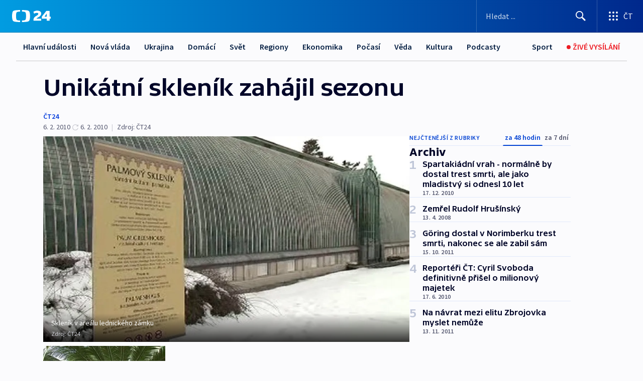

--- FILE ---
content_type: text/html; charset=utf-8
request_url: https://ct24.ceskatelevize.cz/clanek/archiv/unikatni-sklenik-zahajil-sezonu-246256
body_size: 56551
content:
<!DOCTYPE html><html lang="cs" data-sentry-element="Html" data-sentry-component="MyDocument" data-sentry-source-file="_document.tsx"><head data-sentry-element="Head" data-sentry-source-file="_document.tsx"><meta charSet="utf-8"/><meta content="initial-scale=1.0, width=device-width" name="viewport" data-sentry-element="meta" data-sentry-source-file="_app.tsx"/><meta name="publisher" content="ČT24, Česká televize" data-sentry-element="meta" data-sentry-source-file="_app.tsx"/><meta name="language" content="cs" data-sentry-element="meta" data-sentry-source-file="_app.tsx"/><meta name="theme-color" content="#ffffff" data-sentry-element="meta" data-sentry-source-file="_app.tsx"/><link rel="icon" href="/static/favicon.ico" sizes="any"/><link rel="icon" type="image/svg+xml" href="/static/favicon.svg"/><link rel="icon" type="image/png" href="/static/favicon.png"/><link rel="apple-touch-icon" href="/static/apple-touch-icon.png"/><link rel="manifest" href="/static/manifest.json"/><link rel="canonical" href="https://ct24.ceskatelevize.cz/clanek/archiv/unikatni-sklenik-zahajil-sezonu-246256"/><link rel="stylesheet" href="https://ctfs.ceskatelevize.cz/static/scripts/cmp/v2.1/orestbida/brands/ct24-light.css"/><title>Unikátní skleník zahájil sezonu — ČT24 — Česká televize</title><meta name="description" content="Brno - Po zimní přestávce se dnes návštěvníkům opět otevřel palmový skleník v areálu lednického zámku. Mají tak možnost navštívit jedinečnou zimní zahradu, která věrně imituje tropickou krajinu. Konstrukce skleníku je také vzácnou technickou památkou. „Džungle“ uprostřed zimy láká návštěvníky na řadu unikátních tropických rostlin a dřevin a také na několik skutečných atrakcí."/><meta name="robots" content="index, follow"/><meta name="author" content="ČT24"/><meta property="og:title" content="Unikátní skleník zahájil sezonu"/><meta property="og:description" content="Brno - Po zimní přestávce se dnes návštěvníkům opět otevřel palmový skleník v areálu lednického zámku. Mají tak možnost navštívit jedinečnou zimní zahradu, která věrně imituje tropickou krajinu. Konstrukce skleníku je také vzácnou technickou památkou. „Džungle“ uprostřed zimy láká návštěvníky na řadu unikátních tropických rostlin a dřevin a také na několik skutečných atrakcí."/><meta property="og:image" content="https://fs2-ct24.ceskatelevize.cz/image/[base64].jpg?width=1280"/><meta property="og:type" content="article"/><script type="application/ld+json">{"@context":"https://schema.org","@type":"Article","headline":"Unikátní skleník zahájil sezonu","description":"Brno - Po zimní přestávce se dnes návštěvníkům opět otevřel palmový skleník v areálu lednického zámku. Mají tak možnost navštívit jedinečnou zimní zahradu, která věrně imituje tropickou krajinu. Konstrukce skleníku je také vzácnou technickou památkou. „Džungle“ uprostřed zimy láká návštěvníky na řadu unikátních tropických rostlin a dřevin a také na několik skutečných atrakcí.","datePublished":"2010-02-06T19:12:00+01:00","dateModified":"2010-02-06T18:12:00+01:00","author":[{"@type":"Person","name":"ČT24"}],"publisher":{"@type":"Organization","name":"ČT24 - Česká televize","logo":{"@type":"ImageObject","url":"https://ctfs.ceskatelevize.cz/static/channels/ct24.svg"}},"image":["https://fs2-ct24.ceskatelevize.cz/image/[base64].jpg?width=1024",{"@type":"ImageObject","url":"https://fs2-ct24.ceskatelevize.cz/image/[base64].jpg?width=1024","caption":"Skleník v areálu lednického zámku","creditText":"Zdroj: ČT24"}],"mainEntityOfPage":{"@type":"WebPage","@id":"https://ct24.ceskatelevize.cz/clanek/archiv/unikatni-sklenik-zahajil-sezonu-246256"},"keywords":"Archiv, ČT24","hasPart":{"@type":"ImageGallery","url":"https://ct24.ceskatelevize.cz/clanek/archiv/unikatni-sklenik-zahajil-sezonu-246256#galerie=103693","image":[{"@type":"ImageObject","url":"https://fs2-ct24.ceskatelevize.cz/image/MGRhYmMwMDQ5Mzc1NmJhNIgpWHVQYcLOPMjP6ILDgjbXMWNygIC2y2B6Gi4z5uoNa3PAlS-4VHyzGcJnSPQa45VdF2y7HFOOeRovFilWxbPgQufzEU4X6bO7j60saaMdKnfWRynuaXRpWVe8488FQQ.jpg","caption":"Skleník v areálu lednického zámku","creditText":"Zdroj: ČT24"},{"@type":"ImageObject","url":"https://fs2-ct24.ceskatelevize.cz/image/ZTRiNDRhNzQ4YmY1OGU3YVWJ2BxrNEgiek-MajGEhapKweU5xc4xgFu1V33wZATeJ2oP0lnRIfI0R-BCn_KUR8HVZ4W5-ZrQwr20PEHudmF80IUoxcthtFn4C-4yLSwE3u-29NAAd_BdXrW4lfwgHg.jpg","caption":"Koruna palmy","creditText":"Zdroj: ČT24"}]}}</script><meta name="next-head-count" content="21"/><script id="google-tag-manager" nonce="YTZmNjYzYWYtMDRmYS00NzVkLWE5NmMtODM1ZDJiNDhkNjY0" data-sentry-element="Script" data-sentry-source-file="_document.tsx" data-nscript="beforeInteractive">
                        var dataLayer = dataLayer || [];dataLayer.push({
                            "page": { "section": "24" },
                            "app": {"version": "1.73.8", "platform": "Web"}
                        });

                        (function(w,d,s,l,i){w[l]=w[l]||[];w[l].push({'gtm.start':
                        new Date().getTime(),event:'gtm.js'});var f=d.getElementsByTagName(s)[0],
                        j=d.createElement(s),dl=l!='dataLayer'?'&l='+l:'';j.async=true;j.src=
                        'https://www.googletagmanager.com/gtm.js?id='+i+dl;var n=d.querySelector('[nonce]');
                        n&&j.setAttribute('nonce',n.nonce||n.getAttribute('nonce'));f.parentNode.insertBefore(j,f);
                        })(window,document,'script','dataLayer','GTM-WR543Z2');
                  </script><link nonce="YTZmNjYzYWYtMDRmYS00NzVkLWE5NmMtODM1ZDJiNDhkNjY0" rel="preload" href="/_next/static/css/eb0e2c75f8046766.css" as="style"/><link nonce="YTZmNjYzYWYtMDRmYS00NzVkLWE5NmMtODM1ZDJiNDhkNjY0" rel="stylesheet" href="/_next/static/css/eb0e2c75f8046766.css" data-n-g=""/><link nonce="YTZmNjYzYWYtMDRmYS00NzVkLWE5NmMtODM1ZDJiNDhkNjY0" rel="preload" href="/_next/static/css/cf23267297961e52.css" as="style"/><link nonce="YTZmNjYzYWYtMDRmYS00NzVkLWE5NmMtODM1ZDJiNDhkNjY0" rel="stylesheet" href="/_next/static/css/cf23267297961e52.css" data-n-p=""/><link nonce="YTZmNjYzYWYtMDRmYS00NzVkLWE5NmMtODM1ZDJiNDhkNjY0" rel="preload" href="/_next/static/css/b5b3546fd1e0f7d1.css" as="style"/><link nonce="YTZmNjYzYWYtMDRmYS00NzVkLWE5NmMtODM1ZDJiNDhkNjY0" rel="stylesheet" href="/_next/static/css/b5b3546fd1e0f7d1.css" data-n-p=""/><noscript data-n-css="YTZmNjYzYWYtMDRmYS00NzVkLWE5NmMtODM1ZDJiNDhkNjY0"></noscript><script defer="" nonce="YTZmNjYzYWYtMDRmYS00NzVkLWE5NmMtODM1ZDJiNDhkNjY0" nomodule="" src="/_next/static/chunks/polyfills-42372ed130431b0a.js"></script><script src="/_next/static/chunks/webpack-9d436da92b284dc9.js" nonce="YTZmNjYzYWYtMDRmYS00NzVkLWE5NmMtODM1ZDJiNDhkNjY0" defer=""></script><script src="/_next/static/chunks/framework-df2fc3d29a08040c.js" nonce="YTZmNjYzYWYtMDRmYS00NzVkLWE5NmMtODM1ZDJiNDhkNjY0" defer=""></script><script src="/_next/static/chunks/main-39313285097fd8c9.js" nonce="YTZmNjYzYWYtMDRmYS00NzVkLWE5NmMtODM1ZDJiNDhkNjY0" defer=""></script><script src="/_next/static/chunks/pages/_app-47a8a81abe7733c6.js" nonce="YTZmNjYzYWYtMDRmYS00NzVkLWE5NmMtODM1ZDJiNDhkNjY0" defer=""></script><script src="/_next/static/chunks/2852872c-095e82de10fae69e.js" nonce="YTZmNjYzYWYtMDRmYS00NzVkLWE5NmMtODM1ZDJiNDhkNjY0" defer=""></script><script src="/_next/static/chunks/75fc9c18-c433d48982ca9a30.js" nonce="YTZmNjYzYWYtMDRmYS00NzVkLWE5NmMtODM1ZDJiNDhkNjY0" defer=""></script><script src="/_next/static/chunks/86-353db38eb9faeaaf.js" nonce="YTZmNjYzYWYtMDRmYS00NzVkLWE5NmMtODM1ZDJiNDhkNjY0" defer=""></script><script src="/_next/static/chunks/1509-4afa60b80d17ef4b.js" nonce="YTZmNjYzYWYtMDRmYS00NzVkLWE5NmMtODM1ZDJiNDhkNjY0" defer=""></script><script src="/_next/static/chunks/8460-92487105c425564e.js" nonce="YTZmNjYzYWYtMDRmYS00NzVkLWE5NmMtODM1ZDJiNDhkNjY0" defer=""></script><script src="/_next/static/chunks/1717-e987c59798af39f8.js" nonce="YTZmNjYzYWYtMDRmYS00NzVkLWE5NmMtODM1ZDJiNDhkNjY0" defer=""></script><script src="/_next/static/chunks/608-61f15136e3e80c7d.js" nonce="YTZmNjYzYWYtMDRmYS00NzVkLWE5NmMtODM1ZDJiNDhkNjY0" defer=""></script><script src="/_next/static/chunks/7444-e60ad12959b52b0e.js" nonce="YTZmNjYzYWYtMDRmYS00NzVkLWE5NmMtODM1ZDJiNDhkNjY0" defer=""></script><script src="/_next/static/chunks/3028-ba2a8d82ec1582b5.js" nonce="YTZmNjYzYWYtMDRmYS00NzVkLWE5NmMtODM1ZDJiNDhkNjY0" defer=""></script><script src="/_next/static/chunks/4035-8e9f8e7f61c25e84.js" nonce="YTZmNjYzYWYtMDRmYS00NzVkLWE5NmMtODM1ZDJiNDhkNjY0" defer=""></script><script src="/_next/static/chunks/2990-59520cf8d197b73c.js" nonce="YTZmNjYzYWYtMDRmYS00NzVkLWE5NmMtODM1ZDJiNDhkNjY0" defer=""></script><script src="/_next/static/chunks/pages/article/%5B...slug%5D-952bc5b55d16dac3.js" nonce="YTZmNjYzYWYtMDRmYS00NzVkLWE5NmMtODM1ZDJiNDhkNjY0" defer=""></script><script src="/_next/static/Z-Fvt_APwofeyyCl6jn-t/_buildManifest.js" nonce="YTZmNjYzYWYtMDRmYS00NzVkLWE5NmMtODM1ZDJiNDhkNjY0" defer=""></script><script src="/_next/static/Z-Fvt_APwofeyyCl6jn-t/_ssgManifest.js" nonce="YTZmNjYzYWYtMDRmYS00NzVkLWE5NmMtODM1ZDJiNDhkNjY0" defer=""></script><style nonce="YTZmNjYzYWYtMDRmYS00NzVkLWE5NmMtODM1ZDJiNDhkNjY0">.ctg-footer__social {
  color: #6f6f6f;
  display: flex;
  font-size: 1rem;
  align-items: center;
  font-family: SourceSansPro, sans-serif;
  line-height: 1.375rem;
  letter-spacing: 0;
  justify-content: center;
}
.ctg-footer__social-title {
  margin: 0;
  display: none;
  white-space: nowrap;
}
@media (min-width: 768px) {
  .ctg-footer__social-title {
    display: initial;
  }
}
  .ctg-footer__social-title.darkMode {
    color: rgba(255, 255, 255, 0.8);
  }
  .ctg-footer__social-list {
    margin: 0 0 16px 0;
    display: flex;
    padding: 0;
    list-style: none;
  }
@media (min-width: 768px) {
  .ctg-footer__social-list {
    margin: 0 0 0 15px;
  }
}
  .ctg-footer__social-list-item {
    width: 52px;
    margin: 0 4px;
    text-align: center;
  }
@media (min-width: 414px) {
  .ctg-footer__social-list-item {
    width: 64px;
  }
}
  .ctg-footer__social-list-item:first-child {
    margin-left: 0;
  }
  .ctg-footer__social-list-item:last-child {
    margin-right: 0;
  }
  .ctg-footer__social-list-item:hover {
    cursor: pointer;
    text-decoration: underline;
  }
  .ctg-footer__social-list-item:hover img.ctg-footer__icon-no-hover {
    display: none;
  }
  .ctg-footer__social-list-item:hover img.ctg-footer__icon-hover {
    display: block;
  }
  .ctg-footer__social-list-item img {
    width: 36px;
    height: 36px;
    margin: auto;
  }
@media (min-width: 768px) {
  .ctg-footer__social-list-item {
    width: initial;
  }
}
@media (min-width: 768px) {
  .ctg-footer__social-list-item img {
    width: 32px;
    height: 32px;
  }
}
  .ctg-footer__icon-hover {
    display: none;
  }
  .ctg-footer__icon-no-hover {
    display: block;
  }
  .ctg-footer__social-list-item-title {
    color: #6f6f6f;
    font-size: 0.75rem;
    font-family: SourceSansPro, sans-serif;
    font-weight: 400;
    line-height: 18px;
    white-space: nowrap;
    letter-spacing: 0.0375rem;
    text-transform: initial;
  }
@media (min-width: 768px) {
  .ctg-footer__social-list-item-title {
    display: none;
  }
}
  .ctg-footer__social-item-link {
    display: block;
    text-decoration: none;
  }
  .ctg-footer__channels-list {
    width: 100%;
    margin: 0;
    display: none;
    padding: 0;
    list-style: none;
  }
@media (min-width: 768px) {
  .ctg-footer__channels-list {
    display: flex;
  }
}
@media (min-width: 1024px) {
  .ctg-footer__channels-list {
    flex-wrap: wrap;
  }
}
  .ctg-footer__channels-list-item {
    flex: 1 1 auto;
    display: flex;
    margin-bottom: 40px;
    justify-content: center;
  }
@media (min-width: 1024px) {
  .ctg-footer__channels-list-item {
    flex: 0 1 30%;
    justify-content: start;
  }
}
  .ctg-footer__channels-list-item img {
    height: 20px;
  }
@media (min-width: 1024px) {
  .ctg-footer__channels-list-item img {
    height: 24px;
  }
}
  .ctg-footer__sr-only {
    top: auto;
    left: -10000px;
    width: 1px;
    height: 1px;
    overflow: hidden;
    position: absolute;
  }
  .ctg-footer__sub-footer {
    color: #6f6f6f;
    display: flex;
    font-size: 0.875rem;
    font-family: SourceSansPro, sans-serif;
    font-weight: 400;
    line-height: 1.25rem;
    letter-spacing: 0;
    text-transform: initial;
    justify-content: space-between;
  }
  .ctg-footer__sub-footer a {
    color: #041e42;
    transition: color 300ms ease-in;
    text-decoration: none;
  }
  .ctg-footer__sub-footer p {
    margin: 0;
  }
@media (max-width: 413px) {
  .ctg-footer__sub-footer div:first-child span:first-of-type {
    display: block;
  }
}
  .ctg-footer__sub-footer.darkMode span, .ctg-footer__sub-footer.darkMode a {
    color: rgba(255, 255, 255, 0.8);
  }
  .ctg-footer__sub-footer.darkMode p:first-child {
    color: rgba(255, 255, 255, 0.6);
  }
  .ctg-footer__sub-footer a:hover {
    text-decoration: underline;
  }
  .ctg-footer__separator {
    margin: 0px 7px;
  }
@media (max-width: 413px) {
  .ctg-footer__hidden {
    display: none;
  }
}
  .ctg-footer__right-column {
    display: none;
  }
@media (min-width: 768px) {
  .ctg-footer__right-column {
    display: flex;
  }
}
  .ctg-footer__contacts {
    color: #6f6f6f;
    font-size: 1rem;
    text-align: left;
    font-family: SourceSansPro, sans-serif;
    line-height: 20px;
    letter-spacing: 0;
  }
  .ctg-footer__contacts a {
    color: #041e42;
    transition: color 300ms ease-in;
    text-decoration: none;
  }
@media (min-width: 768px) and (max-width: 1023px) {
  .ctg-footer__contacts {
    text-align: center;
  }
}
  .ctg-footer__contacts a:hover {
    text-decoration: underline;
  }
  .ctg-footer__contacts-list {
    margin: 0;
    display: flex;
    flex-direction: column;
    justify-content: center;
  }
@media (min-width: 768px) {
  .ctg-footer__contacts-list {
    flex-direction: row;
  }
}
@media (min-width: 1024px) {
  .ctg-footer__contacts-list {
    justify-content: start;
  }
}
  .ctg-footer__contacts-list.darkMode span {
    color: #FFFFFF;
  }
  .ctg-footer__contacts-link {
    color: #041e42;
    margin: 0 0 0 0;
    display: flex;
    align-self: flex-start;
    line-height: 22px;
    align-content: center;
  }
  .ctg-footer__contacts-link img {
    margin-right: 10px;
  }
  .ctg-footer__contacts-link:first-child {
    margin: 0 0 18px 0;
  }
@media (min-width: 768px) {
  .ctg-footer__contacts-link:first-child {
    margin-right: 26px;
  }
}
  .ctg-footer__strong {
    font-family: SourceSansPro, sans-serif;
    font-weight: 600;
  }
  .ctg-footer__opening-hours {
    color: #000;
    margin: 0 0 16px 0;
  }
  .ctg-footer__opening-hours span:last-child {
    color: #6f6f6f;
    display: inline-block;
    margin-top: 8px;
  }
  .ctg-footer__opening-hours.darkMode span:first-child {
    color: #FFFFFF;
  }
  .ctg-footer__opening-hours.darkMode span:last-child {
    color: rgba(255, 255, 255, 0.8);
  }
  .footer-0-2-1 {  }
  .footer-0-2-1.darkMode {  }
  .footer-0-2-1 hr {
    opacity: 1;
  }
  .wrapper-0-2-2 {
    margin: 0 auto;
    display: grid;
    padding: 32px 16px 24px 16px;
  }
@media (min-width: 768px) {
  .wrapper-0-2-2 {
    padding: 48px 24px 32px 24px;
    grid-row-gap: 0px;
    grid-column-gap: 0px;
    grid-template-rows: repeat(6, auto);
    grid-template-columns: repeat(2, auto);
  }
}
@media (min-width: 1024px) {
  .wrapper-0-2-2 {
    grid-template-rows: repeat(6, auto);
  }
}
  .wrapper-0-2-2 a:focus {
    outline: none;
    box-shadow: 0px 0px 0px 2px #60a0ff;
    border-radius: 4px;
  }
  .logo-0-2-3 {
    display: block;
    justify-self: start;
    margin-bottom: 24px;
  }
  .logo-0-2-3 img {
    height: 24px;
  }
@media (min-width: 768px) {
  .logo-0-2-3 {
    grid-area: 1 / 1 / 2 / 2;
    margin-bottom: 40px;
  }
}
@media (min-width: 1024px) {
  .logo-0-2-3 {
    margin-bottom: 56px;
  }
}
@media (min-width: 768px) {
  .logo-0-2-3 img {
    height: 32px;
  }
}
  .social-0-2-4 {  }
@media (min-width: 768px) {
  .social-0-2-4 {
    grid-area: 1 / 2 / 1 / 3;
    align-self: flex-start;
    justify-content: flex-end;
  }
}
  .contacts-0-2-5 {
    margin-bottom: 22px;
  }
@media (min-width: 768px) {
  .contacts-0-2-5 {
    grid-area: 4 / 1 / 4 / 3;
  }
}
@media (min-width: 1024px) {
  .contacts-0-2-5 {
    grid-area: 3 / 2 / 3 / 3;
  }
}
  .channels-0-2-6 {  }
@media (min-width: 768px) {
  .channels-0-2-6 {
    grid-area: 3 / 1 / 3 / 3;
  }
}
@media (min-width: 1024px) {
  .channels-0-2-6 {
    grid-area: 2 / 2 / 2 / 3;
    align-self: start;
    margin-bottom: 11px;
  }
}
  .divider-0-2-7 {
    width: 100%;
    border: none;
    height: 1px;
    margin: 0 0 16px 0;
    background-color: #e0e0e0;
  }
@media (min-width: 768px) {
  .divider-0-2-7 {
    margin: 0 0 24px 0;
    grid-area: 5 / 1 / 5 / 3;
  }
}
@media (min-width: 1024px) {
  .divider-0-2-7 {
    grid-area: 5 / 1 / 5 / 3;
  }
}
  .dividerMedium-0-2-8 {
    margin: 0 0 16px 0;
  }
  .dividerLow-0-2-9 {
    margin: 0 0 20px 0;
  }
@media (min-width: 768px) {
  .dividerLow-0-2-9 {
    margin: 0 0 12px 0;
  }
}
  .dividerMobile-0-2-10 {  }
@media (min-width: 768px) {
  .dividerMobile-0-2-10 {
    display: none;
  }
}
  .linkList-0-2-11 {
    margin: 0 0 20px 0;
    display: flex;
    padding: 0;
    row-gap: 18px;
    flex-wrap: wrap;
    font-size: 1rem;
    list-style: none;
    font-family: SourceSansPro, sans-serif;
    line-height: 1.375rem;
    letter-spacing: 0;
  }
  .linkList-0-2-11 a {
    color: #041e42;
    transition: color 300ms ease-in;
    text-decoration: none;
  }
@media (min-width: 768px) {
  .linkList-0-2-11 {
    margin: 0 0 40px 0;
    display: grid;
    grid-column: 1 / 3;
    grid-template-columns: repeat(3, 1fr);
  }
  .linkList-0-2-11 #tvProgram {
    grid-area: 1 / 1;
  }
  .linkList-0-2-11 #ziveVysilani {
    grid-area: 2 / 1;
  }
  .linkList-0-2-11 #tvPoplatky {
    grid-area: 3 / 1;
  }
  .linkList-0-2-11 #teletext {
    grid-area: 4 / 1;
  }
  .linkList-0-2-11 #podcasty {
    grid-area: 5 / 1;
  }
  .linkList-0-2-11 #pocasi {
    grid-area: 1 / 2;
  }
  .linkList-0-2-11 #eshop {
    grid-area: 2 / 2;
  }
  .linkList-0-2-11 #mobilniAplikace {
    grid-area: 3 / 2;
  }
  .linkList-0-2-11 #vseoCt {
    grid-area: 4 / 2;
  }
  .linkList-0-2-11 #studioBrno {
    grid-area: 2 / 3;
  }
  .linkList-0-2-11 #proMedia {
    grid-area: 5 / 2;
  }
  .linkList-0-2-11 #studioOstrava {
    grid-area: 1 / 3;
  }
  .linkList-0-2-11 #radaCt {
    grid-area: 6 / 1;
  }
  .linkList-0-2-11 #kariera {
    grid-area: 3 / 3;
  }
  .linkList-0-2-11 #casteDotazy {
    grid-area: 4 / 3;
  }
  .linkList-0-2-11 #kontakty {
    grid-area: 5 / 3;
  }
}
@media (min-width: 1024px) {
  .linkList-0-2-11 {
    margin: 0 0 32px 0;
    display: flex;
    row-gap: 10px;
    grid-area: 2 / 1 / 5 / 2;
  }
}
  .linkList-0-2-11.darkMode {  }
  .linkList-0-2-11.darkMode a {
    color: #FFFFFF;
  }
  .linkList-0-2-11 a:hover {
    text-decoration: underline;
  }
  .linkListItem-0-2-12 {
    flex: 0 1 45%;
    line-height: 22px;
  }
@media (min-width: 768px) {
  .linkListItem-0-2-12 {
    flex: 0 1 33%;
  }
}
@media (min-width: 1024px) {
  .linkListItem-0-2-12 {
    flex: 0 1 50%;
  }
}
  .subFooter-0-2-13 {  }
@media (min-width: 768px) {
  .subFooter-0-2-13 {
    grid-area: 6 / 1 / 6 / 3;
  }
}
  .srOnly-0-2-14 {
    top: auto;
    left: -10000px;
    width: 1px;
    height: 1px;
    overflow: hidden;
    position: absolute;
  }
  .footer-d17-0-2-15 {
    background: #f4f4f4;
  }
  .footer-d17-0-2-15.darkMode {
    background: #001830;
  }
  .wrapper-d18-0-2-16 {
    max-width: 1216px;
  }
  .ctg-header__wrapper {
    width: 100%;
    content: a;
    box-sizing: border-box;
    background-color: #fff;
  }
  .ctg-header__document-disable-scroll-local {  }
@media screen and (max-width: 767px) {
  .ctg-header__document-disable-scroll-local {
    overflow: hidden !important;
    touch-action: none;
    overscroll-behavior: none;
    -webkit-overflow-scrolling: none;
  }
}
  .ctg-header__body-disable-scroll-local {  }
@media screen and (max-width: 767px) {
  .ctg-header__body-disable-scroll-local {
    overflow: hidden !important;
    touch-action: none;
    overscroll-behavior: none;
    -webkit-overflow-scrolling: none;
  }
}
  .ctg-header__document-disable-scroll-global {  }
@media screen and (max-width: 427px) {
  .ctg-header__document-disable-scroll-global {
    overflow: hidden !important;
    touch-action: none;
    overscroll-behavior: none;
    -webkit-overflow-scrolling: none;
  }
}
  .ctg-header__body-disable-scroll-global {  }
@media screen and (max-width: 427px) {
  .ctg-header__body-disable-scroll-global {
    overflow: hidden !important;
    touch-action: none;
    overscroll-behavior: none;
    -webkit-overflow-scrolling: none;
  }
}
  .ctg-header__document-disable-scroll-local-d2 {  }
@media screen and (max-width: 767px) {
  .ctg-header__document-disable-scroll-local-d2 {
    padding-right: 0px !important;
  }
}
  .ctg-header__document-disable-scroll-global-d4 {  }
@media screen and (max-width: 427px) {
  .ctg-header__document-disable-scroll-global-d4 {
    padding-right: 0px !important;
  }
}
  .ctg-header__inset-focus-visible {  }
  .ctg-header__context-menu-item-disabled {  }
  .ctg-header__context-menu-item.ctg-header__context-menu-item-disabled .ctg-header__context-menu-item-link, .ctg-header__context-menu-item.ctg-header__context-menu-item-disabled .ctg-header__context-menu-item-link:hover {
    cursor: auto;
  }
  .ctg-header__context-menu-item-active {  }
  .ctg-header__context-menu-item.ctg-header__context-menu-item-active .ctg-header__context-menu-item-link {
    cursor: default;
    font-family: SourceSansPro, sans-serif;
    font-weight: 600;
  }
  .ctg-header__context-menu-item-link {
    display: flex;
    padding: 9px 26px 9px;
    font-size: 1rem;
    align-items: center;
    font-family: SourceSansPro, sans-serif;
    line-height: 1.375rem;
    letter-spacing: 0;
    vertical-align: sub;
  }
  .ctg-header__context-menu-item:not(.ctg-header__context-menu-item-disabled) .ctg-header__context-menu-item-link:hover {  }
  .ctg-header__context-menu-item-link:hover {
    text-decoration: none;
  }
  .ctg-header__profile-name {  }
  .ctg-header__profile-name + ul li:first-child .ctg-header__context-menu-item-link {
    padding: 0 24px 9px;
  }
  .ctg-header__profile-name + ul li:first-child .ctg-header__context-menu-item-link:hover {
    text-decoration: underline;
    background-color: #fff;
  }
  .ctg-header__context-menu-item-link-is-not {  }
  .ctg-header__context-menu-item-link.ctg-header__context-menu-item-link-is-not {
    outline: none;
  }
  .ctg-header__context-menu-item-link.ctg-header__context-menu-item-link-is-not.focus-visible {
    box-shadow: 0px 0px 0px 2px #60a0ff;
  }
  .ctg-header__context-menu-item {
    color: #393939;
    width: 100%;
    padding: 0;
    max-width: 100%;
    list-style: none;
  }
  .ctg-header__context-menu-item > span {
    display: flex;
    align-items: center;
  }
  .ctg-header__context-menu-item > span > svg {
    fill: currentColor;
    flex: 0 0 auto;
    width: 20px;
    height: 20px;
    margin: 0 8px 0 -28px;
  }
  .ctg-header__context-menu-icon {
    width: 20px;
    display: flex;
    align-items: center;
    margin-right: 18px;
  }
  .ctg-header__context-menu-item-disabled-d0 {  }
  .ctg-header__context-menu-item.ctg-header__context-menu-item-disabled-d0 .ctg-header__context-menu-item-link, .ctg-header__context-menu-item.ctg-header__context-menu-item-disabled-d0 .ctg-header__context-menu-item-link:hover {
    background-color: transparent;
    color: #8d8d8d;
  }
  .ctg-header__context-menu-item-active-d1 {  }
  .ctg-header__context-menu-item.ctg-header__context-menu-item-active-d1 .ctg-header__context-menu-item-link {
    color: #000000;
  }
  .ctg-header__context-menu-item-link-d2 {
    color: #041e42;
  }
  .ctg-header__context-menu-item:not(.ctg-header__context-menu-item-disabled) .ctg-header__context-menu-item-link-d2:hover {
    color: #000000;
    background-color: #f4f4f4;
  }
  .ctg-header__context-menu-item-disabled-d3 {  }
  .ctg-header__context-menu-item.ctg-header__context-menu-item-disabled-d3 .ctg-header__context-menu-item-link, .ctg-header__context-menu-item.ctg-header__context-menu-item-disabled-d3 .ctg-header__context-menu-item-link:hover {
    background-color: transparent;
    color: #8d8d8d;
  }
  .ctg-header__context-menu-item-active-d4 {  }
  .ctg-header__context-menu-item.ctg-header__context-menu-item-active-d4 .ctg-header__context-menu-item-link {
    color: #000000;
  }
  .ctg-header__context-menu-item-link-d5 {
    color: #041e42;
  }
  .ctg-header__context-menu-item:not(.ctg-header__context-menu-item-disabled) .ctg-header__context-menu-item-link-d5:hover {
    color: #000000;
    background-color: #f4f4f4;
  }
  .ctg-header__context-menu-item-disabled-d6 {  }
  .ctg-header__context-menu-item.ctg-header__context-menu-item-disabled-d6 .ctg-header__context-menu-item-link, .ctg-header__context-menu-item.ctg-header__context-menu-item-disabled-d6 .ctg-header__context-menu-item-link:hover {
    background-color: transparent;
    color: #8d8d8d;
  }
  .ctg-header__context-menu-item-active-d7 {  }
  .ctg-header__context-menu-item.ctg-header__context-menu-item-active-d7 .ctg-header__context-menu-item-link {
    color: #000000;
  }
  .ctg-header__context-menu-item-link-d8 {
    color: #041e42;
  }
  .ctg-header__context-menu-item:not(.ctg-header__context-menu-item-disabled) .ctg-header__context-menu-item-link-d8:hover {
    color: #000000;
    background-color: #f4f4f4;
  }
  .ctg-header__context-menu-item-disabled-d9 {  }
  .ctg-header__context-menu-item.ctg-header__context-menu-item-disabled-d9 .ctg-header__context-menu-item-link, .ctg-header__context-menu-item.ctg-header__context-menu-item-disabled-d9 .ctg-header__context-menu-item-link:hover {
    background-color: transparent;
    color: #8d8d8d;
  }
  .ctg-header__context-menu-item-active-d10 {  }
  .ctg-header__context-menu-item.ctg-header__context-menu-item-active-d10 .ctg-header__context-menu-item-link {
    color: #000000;
  }
  .ctg-header__context-menu-item-link-d11 {
    color: #041e42;
  }
  .ctg-header__context-menu-item:not(.ctg-header__context-menu-item-disabled) .ctg-header__context-menu-item-link-d11:hover {
    color: #000000;
    background-color: #f4f4f4;
  }
  .ctg-header__context-menu-item-disabled-d12 {  }
  .ctg-header__context-menu-item.ctg-header__context-menu-item-disabled-d12 .ctg-header__context-menu-item-link, .ctg-header__context-menu-item.ctg-header__context-menu-item-disabled-d12 .ctg-header__context-menu-item-link:hover {
    background-color: transparent;
    color: #8d8d8d;
  }
  .ctg-header__context-menu-item-active-d13 {  }
  .ctg-header__context-menu-item.ctg-header__context-menu-item-active-d13 .ctg-header__context-menu-item-link {
    color: #000000;
  }
  .ctg-header__context-menu-item-link-d14 {
    color: #041e42;
  }
  .ctg-header__context-menu-item:not(.ctg-header__context-menu-item-disabled) .ctg-header__context-menu-item-link-d14:hover {
    color: #000000;
    background-color: #f4f4f4;
  }
  .ctg-header__context-menu-item-disabled-d15 {  }
  .ctg-header__context-menu-item.ctg-header__context-menu-item-disabled-d15 .ctg-header__context-menu-item-link, .ctg-header__context-menu-item.ctg-header__context-menu-item-disabled-d15 .ctg-header__context-menu-item-link:hover {
    background-color: transparent;
    color: #8d8d8d;
  }
  .ctg-header__context-menu-item-active-d16 {  }
  .ctg-header__context-menu-item.ctg-header__context-menu-item-active-d16 .ctg-header__context-menu-item-link {
    color: #000000;
  }
  .ctg-header__context-menu-item-link-d17 {
    color: #041e42;
  }
  .ctg-header__context-menu-item:not(.ctg-header__context-menu-item-disabled) .ctg-header__context-menu-item-link-d17:hover {
    color: #000000;
    background-color: #f4f4f4;
  }
  .ctg-header__context-menu-item-disabled-d18 {  }
  .ctg-header__context-menu-item.ctg-header__context-menu-item-disabled-d18 .ctg-header__context-menu-item-link, .ctg-header__context-menu-item.ctg-header__context-menu-item-disabled-d18 .ctg-header__context-menu-item-link:hover {
    background-color: transparent;
    color: #8d8d8d;
  }
  .ctg-header__context-menu-item-active-d19 {  }
  .ctg-header__context-menu-item.ctg-header__context-menu-item-active-d19 .ctg-header__context-menu-item-link {
    color: #000000;
  }
  .ctg-header__context-menu-item-link-d20 {
    color: #041e42;
  }
  .ctg-header__context-menu-item:not(.ctg-header__context-menu-item-disabled) .ctg-header__context-menu-item-link-d20:hover {
    color: #000000;
    background-color: #f4f4f4;
  }
  .ctg-header__context-menu-item-disabled-d21 {  }
  .ctg-header__context-menu-item.ctg-header__context-menu-item-disabled-d21 .ctg-header__context-menu-item-link, .ctg-header__context-menu-item.ctg-header__context-menu-item-disabled-d21 .ctg-header__context-menu-item-link:hover {
    background-color: transparent;
    color: #8d8d8d;
  }
  .ctg-header__context-menu-item-active-d22 {  }
  .ctg-header__context-menu-item.ctg-header__context-menu-item-active-d22 .ctg-header__context-menu-item-link {
    color: #000000;
  }
  .ctg-header__context-menu-item-link-d23 {
    color: #041e42;
  }
  .ctg-header__context-menu-item:not(.ctg-header__context-menu-item-disabled) .ctg-header__context-menu-item-link-d23:hover {
    color: #000000;
    background-color: #f4f4f4;
  }
  .ctg-header__context-menu-item-disabled-d24 {  }
  .ctg-header__context-menu-item.ctg-header__context-menu-item-disabled-d24 .ctg-header__context-menu-item-link, .ctg-header__context-menu-item.ctg-header__context-menu-item-disabled-d24 .ctg-header__context-menu-item-link:hover {
    background-color: transparent;
    color: #8d8d8d;
  }
  .ctg-header__context-menu-item-active-d25 {  }
  .ctg-header__context-menu-item.ctg-header__context-menu-item-active-d25 .ctg-header__context-menu-item-link {
    color: #000000;
  }
  .ctg-header__context-menu-item-link-d26 {
    color: #041e42;
  }
  .ctg-header__context-menu-item:not(.ctg-header__context-menu-item-disabled) .ctg-header__context-menu-item-link-d26:hover {
    color: #000000;
    background-color: #f4f4f4;
  }
  .ctg-header__context-menu-item-disabled-d27 {  }
  .ctg-header__context-menu-item.ctg-header__context-menu-item-disabled-d27 .ctg-header__context-menu-item-link, .ctg-header__context-menu-item.ctg-header__context-menu-item-disabled-d27 .ctg-header__context-menu-item-link:hover {
    background-color: transparent;
    color: #8d8d8d;
  }
  .ctg-header__context-menu-item-active-d28 {  }
  .ctg-header__context-menu-item.ctg-header__context-menu-item-active-d28 .ctg-header__context-menu-item-link {
    color: #000000;
  }
  .ctg-header__context-menu-item-link-d29 {
    color: #041e42;
  }
  .ctg-header__context-menu-item:not(.ctg-header__context-menu-item-disabled) .ctg-header__context-menu-item-link-d29:hover {
    color: #000000;
    background-color: #f4f4f4;
  }
  .ctg-header__context-menu-item-disabled-d30 {  }
  .ctg-header__context-menu-item.ctg-header__context-menu-item-disabled-d30 .ctg-header__context-menu-item-link, .ctg-header__context-menu-item.ctg-header__context-menu-item-disabled-d30 .ctg-header__context-menu-item-link:hover {
    background-color: transparent;
    color: #8d8d8d;
  }
  .ctg-header__context-menu-item-active-d31 {  }
  .ctg-header__context-menu-item.ctg-header__context-menu-item-active-d31 .ctg-header__context-menu-item-link {
    color: #000000;
  }
  .ctg-header__context-menu-item-link-d32 {
    color: #041e42;
  }
  .ctg-header__context-menu-item:not(.ctg-header__context-menu-item-disabled) .ctg-header__context-menu-item-link-d32:hover {
    color: #000000;
    background-color: #f4f4f4;
  }
  .ctg-header__context-menu-item-disabled-d33 {  }
  .ctg-header__context-menu-item.ctg-header__context-menu-item-disabled-d33 .ctg-header__context-menu-item-link, .ctg-header__context-menu-item.ctg-header__context-menu-item-disabled-d33 .ctg-header__context-menu-item-link:hover {
    background-color: transparent;
    color: #8d8d8d;
  }
  .ctg-header__context-menu-item-active-d34 {  }
  .ctg-header__context-menu-item.ctg-header__context-menu-item-active-d34 .ctg-header__context-menu-item-link {
    color: #000000;
  }
  .ctg-header__context-menu-item-link-d35 {
    color: #041e42;
  }
  .ctg-header__context-menu-item:not(.ctg-header__context-menu-item-disabled) .ctg-header__context-menu-item-link-d35:hover {
    color: #000000;
    background-color: #f4f4f4;
  }
  .ctg-header__context-menu-item-disabled-d36 {  }
  .ctg-header__context-menu-item.ctg-header__context-menu-item-disabled-d36 .ctg-header__context-menu-item-link, .ctg-header__context-menu-item.ctg-header__context-menu-item-disabled-d36 .ctg-header__context-menu-item-link:hover {
    background-color: transparent;
    color: #8d8d8d;
  }
  .ctg-header__context-menu-item-active-d37 {  }
  .ctg-header__context-menu-item.ctg-header__context-menu-item-active-d37 .ctg-header__context-menu-item-link {
    color: #000000;
  }
  .ctg-header__context-menu-item-link-d38 {
    color: #041e42;
  }
  .ctg-header__context-menu-item:not(.ctg-header__context-menu-item-disabled) .ctg-header__context-menu-item-link-d38:hover {
    color: #000000;
    background-color: #f4f4f4;
  }
  .ctg-header__local-menu-mobile-nav {
    width: 100%;
    display: none;
    position: relative;
    box-shadow: 0px 1px 3px rgba(0, 0, 0, 0.2), 0px 12px 24px -8px rgba(0, 0, 0, 0.15);
    margin-left: auto;
    background-color: #fff;
  }
  .ctg-header__local-menu-mobile-nav .ctg-header__context-menu {
    width: 100%;
    padding: 16px 0;
    box-shadow: none;
    background-color: transparent;
  }
  .ctg-header__local-menu-mobile-nav .ctg-header__context-menu li.ctg-header__context-menu-item-active > a, .ctg-header__local-menu-mobile-nav .ctg-header__context-menu li.ctg-header__context-menu-item-active > span, .ctg-header__local-menu-mobile-nav .ctg-header__context-menu li > a:hover {
    color: #041e42;
  }
  .ctg-header__local-menu-mobile-nav .ctg-header__context-menu li:not(.ctg-header__context-menu-item-disabled) > a:hover, .ctg-header__local-menu-mobile-nav .ctg-header__context-menu li:not(.ctg-header__context-menu-item-disabled) > span.ctg-header__local-menu-mobile-nav .ctg-header__context-menu li:not(.ctg-header__context-menu-item-disabled):hover {
    background-color: #f4f4f4;
  }
  .ctg-header__local-menu-mobile-nav-visible {
    display: block;
  }
  .ctg-header__local-menu-mobile-nav-wrapper {
    top: 105px;
    left: 0;
    width: 100%;
    height: calc(100% - 105px);
    padding: 0;
    z-index: 101;
    overflow: auto;
    position: fixed;
    visibility: hidden;
    background-color: rgba(0, 0, 0, .3);
  }
  .ctg-header__local-menu-mobile-nav-wrapper-visible {
    visibility: visible;
  }
  .ctg-header__local-menu-mobile-button-wrapper {
    color: inherit;
    display: flex;
    align-items: center;
  }
  .ctg-header__local-menu-mobile-button-wrapper > button {
    color: inherit;
    display: flex;
    padding: 10px 16px;
    align-items: center;
  }
  .ctg-header__local-menu-mobile-button > svg {
    color: inherit;
    width: 24px;
    height: 24px;
    margin-right: 4px;
  }
  .ctg-header__local-menu-mobile-button > span {
    color: inherit;
    font-size: 1rem;
    font-family: SourceSansPro, sans-serif;
    line-height: 1;
  }
  .ctg-header__inset-focus-visible {  }
  .ctg-header__hotlink-nav-list-item {
    position: relative;
  }
@media (max-width: 767px) {
  .ctg-header__hotlink-nav-list-item {
    border-left: 1px solid rgba(0, 0, 0, 0.2);
  }
}
  .ctg-header__hotlink-nav-list-item > a, .ctg-header__hotlink-nav-list-item > button, .ctg-header__hotlink-nav-list-item > span {
    height: 100%;
    margin: 0;
    display: flex;
    position: relative;
    font-size: 16px;
    box-sizing: border-box;
    transition: backgroundColor 150ms, borderColor 150ms,color 150ms;
    align-items: center;
    font-family: SourceSansPro, sans-serif;
    font-weight: 600;
    line-height: 1.314rem;
    padding-top: 5px;
    white-space: nowrap;
    padding-left: 14px;
    padding-right: 14px;
    letter-spacing: normal;
    padding-bottom: 5px;
    justify-content: center;
    text-decoration: none;
  }
  .ctg-header__hotlink-nav-list-item > span {
    cursor: default;
  }
  .ctg-header__hotlink-nav-list-item > a svg, .ctg-header__hotlink-nav-list-item > button svg, .ctg-header__hotlink-nav-list-item > span svg {
    margin-right: 4px;
  }
  .ctg-header__hotlink-nav-list-item-active.ctg-header__hotlink-nav-list-item > a svg, .ctg-header__hotlink-nav-list-item-active.ctg-header__hotlink-nav-list-item > button svg, .ctg-header__hotlink-nav-list-item-active.ctg-header__hotlink-nav-list-item > span svg {  }
  .ctg-header__hotlink-nav-list-item-active.ctg-header__hotlink-nav-list-item > a, .ctg-header__hotlink-nav-list-item-active.ctg-header__hotlink-nav-list-item > button, .ctg-header__hotlink-nav-list-item-active.ctg-header__hotlink-nav-list-item > span {  }
@media (hover: hover) {
  .ctg-header__hotlink-nav-list-item > a, .ctg-header__hotlink-nav-list-item > button, .ctg-header__hotlink-nav-list-item > span {  }
  .ctg-header__hotlink-nav-list-item > a:hover svg, .ctg-header__hotlink-nav-list-item > button:hover svg, .ctg-header__hotlink-nav-list-item > span:hover svg {  }
  .ctg-header__hotlink-nav-list-item > a:hover, .ctg-header__hotlink-nav-list-item > button:hover, .ctg-header__hotlink-nav-list-item > span:hover {
    text-decoration: none;
  }
}
  .ctg-header__hotlink-nav-list-item-active {  }
  .ctg-header__hotlink-nav-list-item-active:before {
    left: 50%;
    width: 0;
    bottom: -6px;
    height: 0;
    content: "";
    position: absolute;
    border-left: 6px solid transparent;
    margin-left: -6px;
    border-right: 6px solid transparent;
  }
  .ctg-header__hotlink-nav-list-item-d0 {  }
  .ctg-header__hotlink-nav-list-item-d0 > a, .ctg-header__hotlink-nav-list-item-d0 > button, .ctg-header__hotlink-nav-list-item-d0 > span {
    background-color: transparent;
    color: #041e42;
  }
  .ctg-header__hotlink-nav-list-item-d0 > a svg, .ctg-header__hotlink-nav-list-item-d0 > button svg, .ctg-header__hotlink-nav-list-item-d0 > span svg {
    color: inherit;
  }
  .ctg-header__hotlink-nav-list-item-active.ctg-header__hotlink-nav-list-item-d0 > a svg, .ctg-header__hotlink-nav-list-item-active.ctg-header__hotlink-nav-list-item-d0 > button svg, .ctg-header__hotlink-nav-list-item-active.ctg-header__hotlink-nav-list-item-d0 > span svg {
    color: inherit;
  }
  .ctg-header__hotlink-nav-list-item-active.ctg-header__hotlink-nav-list-item-d0 > a, .ctg-header__hotlink-nav-list-item-active.ctg-header__hotlink-nav-list-item-d0 > button, .ctg-header__hotlink-nav-list-item-active.ctg-header__hotlink-nav-list-item-d0 > span {
    background-color: #041e42;
    color: #fff;
    border-color: #041e42;
  }
@media (hover: hover) {
  .ctg-header__hotlink-nav-list-item-d0 > a, .ctg-header__hotlink-nav-list-item-d0 > button, .ctg-header__hotlink-nav-list-item-d0 > span {  }
  .ctg-header__hotlink-nav-list-item-d0 > a:hover svg, .ctg-header__hotlink-nav-list-item-d0 > button:hover svg, .ctg-header__hotlink-nav-list-item-d0 > span:hover svg {
    color: inherit;
  }
  .ctg-header__hotlink-nav-list-item-d0 > a:hover, .ctg-header__hotlink-nav-list-item-d0 > button:hover, .ctg-header__hotlink-nav-list-item-d0 > span:hover {
    background-color: #041e42;
    color: #fff;
    border-color: #041e42;
  }
}
  .ctg-header__hotlink-nav-list-item-active-d2 {  }
  .ctg-header__hotlink-nav-list-item-active-d2:before {
    border-top: 6px solid #041e42;
  }
  .ctg-header__hotlink-nav-list-item-d3 {  }
  .ctg-header__hotlink-nav-list-item-d3 > a, .ctg-header__hotlink-nav-list-item-d3 > button, .ctg-header__hotlink-nav-list-item-d3 > span {
    background-color: transparent;
    color: #041e42;
  }
  .ctg-header__hotlink-nav-list-item-d3 > a svg, .ctg-header__hotlink-nav-list-item-d3 > button svg, .ctg-header__hotlink-nav-list-item-d3 > span svg {
    color: inherit;
  }
  .ctg-header__hotlink-nav-list-item-active.ctg-header__hotlink-nav-list-item-d3 > a svg, .ctg-header__hotlink-nav-list-item-active.ctg-header__hotlink-nav-list-item-d3 > button svg, .ctg-header__hotlink-nav-list-item-active.ctg-header__hotlink-nav-list-item-d3 > span svg {
    color: inherit;
  }
  .ctg-header__hotlink-nav-list-item-active.ctg-header__hotlink-nav-list-item-d3 > a, .ctg-header__hotlink-nav-list-item-active.ctg-header__hotlink-nav-list-item-d3 > button, .ctg-header__hotlink-nav-list-item-active.ctg-header__hotlink-nav-list-item-d3 > span {
    background-color: #041e42;
    color: #fff;
    border-color: #041e42;
  }
@media (hover: hover) {
  .ctg-header__hotlink-nav-list-item-d3 > a, .ctg-header__hotlink-nav-list-item-d3 > button, .ctg-header__hotlink-nav-list-item-d3 > span {  }
  .ctg-header__hotlink-nav-list-item-d3 > a:hover svg, .ctg-header__hotlink-nav-list-item-d3 > button:hover svg, .ctg-header__hotlink-nav-list-item-d3 > span:hover svg {
    color: inherit;
  }
  .ctg-header__hotlink-nav-list-item-d3 > a:hover, .ctg-header__hotlink-nav-list-item-d3 > button:hover, .ctg-header__hotlink-nav-list-item-d3 > span:hover {
    background-color: #041e42;
    color: #fff;
    border-color: #041e42;
  }
}
  .ctg-header__hotlink-nav-list-item-active-d5 {  }
  .ctg-header__hotlink-nav-list-item-active-d5:before {
    border-top: 6px solid #041e42;
  }
  .ctg-header__hotlink-nav-list {
    height: 100%;
    margin: 0;
    display: flex;
    padding: 0;
    position: relative;
    list-style-type: none;
  }
  .ctg-header__hotlink-nav-button-container {
    position: relative;
  }
  .ctg-header__local-menu-nav-list-item {
    position: relative;
    max-width: 235px;
  }
  .ctg-header__local-menu-nav-list-item > a, .ctg-header__local-menu-nav-list-item > button, .ctg-header__local-menu-nav-list-item > span {
    color: #041e42;
    height: 57px;
    margin: 0;
    display: block;
    padding: 0 14px;
    overflow: hidden;
    position: relative;
    font-size: 1rem;
    box-sizing: border-box;
    transition: background-color 150ms, border-color 150ms,color 150ms;
    font-family: SourceSansPro, sans-serif;
    font-weight: 600;
    line-height: 57px;
    white-space: nowrap;
    text-overflow: ellipsis;
    letter-spacing: normal;
    text-decoration: none;
  }
  .ctg-header__local-menu-nav-list-item > span {
    cursor: default;
  }
  .ctg-header__local-menu-nav-list-item a {
    text-decoration: none;
  }
  .ctg-header__local-menu-nav-list-item-active.ctg-header__local-menu-nav-list-item > a, .ctg-header__local-menu-nav-list-item > a:hover, .ctg-header__local-menu-nav-list-item-active.ctg-header__local-menu-nav-list-item > button, .ctg-header__local-menu-nav-list-item > button:hover, .ctg-header__local-menu-nav-list-item-active.ctg-header__local-menu-nav-list-item > span, .ctg-header__local-menu-nav-list-item > span:hover {
    color: #fff;
    border-color: #041e42;
    text-decoration: none;
    background-color: #041e42;
  }
  .ctg-header__local-menu-nav-list-item-active:before {
    left: 50%;
    width: 0;
    bottom: -6px;
    height: 0;
    content: "";
    position: absolute;
    border-top: 6px solid #041e42;
    border-left: 6px solid transparent;
    margin-left: -6px;
    border-right: 6px solid transparent;
  }
  .ctg-header__local-menu-nav.ctg-header__local-menu-nav-gradient {
    mask-size: auto;
    mask-image: linear-gradient( to right, black calc(100% - 150px), transparent calc(100% - 100px));
    mask-repeat: no-repeat, no-repeat;
    mask-position: 0 0, 100% 0;
    -webkit-mask-size: auto;
    -webkit-mask-image: linear-gradient( to right, black calc(100% - 150px), transparent calc(100% - 100px));
    -webkit-mask-repeat: no-repeat, no-repeat;
    -webkit-mask-position: 0 0, 100% 0;
  }
  .ctg-header__local-menu-nav-list {
    width: fit-content;
    margin: 0;
    display: flex;
    padding: 0;
    position: relative;
    list-style-type: none;
  }
  .ctg-header__local-menu-nav-button-container {
    position: relative;
  }
  .ctg-header__local-menu-nav-button-container .ctg-header__context-menu {
    left: -30px;
  }
  .ctg-header__local-menu-nav-button:before {
    left: 50%;
    bottom: -6px;
    height: 0;
    content: "";
    display: block;
    opacity: 0;
    z-index: 2;
    position: absolute;
    transform: translateX(-50%);
    border-top: 6px solid #041e42;
    transition: opacity .150ms ease;
    border-left: 6px solid transparent;
    border-right: 6px solid transparent;
    pointer-events: none;
  }
  .ctg-header__local-menu-nav-button:hover {
    cursor: pointer;
  }
  .ctg-header__local-menu-nav-button-active {
    color: #fff !important;
    background-color: #041e42;
  }
  .ctg-header__local-menu-nav-button-active:before {
    opacity: 1;
  }
  .ctg-header__local-menu-nav-button-active.dark {
    color: #041e42 !important;
    background-color: #fff !important;
  }
  .ctg-header__local-menu-nav-button-active.dark:before {
    border-top: 6px solid #fff;
  }
  .ctg-header__local-menu-wrapper {
    position: relative;
  }
@media screen and (min-width: 768px) {
  .ctg-header__local-menu-wrapper {
    margin: 0 auto;
    padding: 0 24px;
    max-width: 1168px;
  }
}
  .ctg-header__local-menu {
    height: 49px;
    display: grid;
    z-index: 1;
    position: relative;
    box-sizing: border-box;
    align-items: center;
    border-bottom: 1px solid rgba(0, 0, 0, 0.2);
    justify-content: stretch;
    grid-template-columns: 1fr min-content min-content;
  }
@media screen and (min-width: 768px) {
  .ctg-header__local-menu {
    height: 57px;
    max-width: 100%;
    grid-template-rows: 57px;
    grid-template-columns: minmax(0, 100%) min-content min-content;
  }
  .ctg-header__local-menu.secondaryMenu {
    height: auto;
  }
}
  .ctg-header__local-menu.hideBottomLine {
    height: 48px;
    border-bottom: 0;
  }
@media screen and (min-width: 768px) {
  .ctg-header__local-menu.hideBottomLine {
    height: 56px;
    grid-template-rows: 56px;
  }
}
  .ctg-header__local-menu-secondary-wrapper {
    width: 100%;
  }
  .ctg-header__local-nav-wrapper {
    display: none;
  }
@media screen and (min-width: 768px) {
  .ctg-header__local-nav-wrapper {
    display: block;
    position: relative;
  }
}
  .ctg-header__hotlink-nav-wrapper {
    height: 100%;
    position: relative;
  }
@media screen and (min-width: 768px) {
  .ctg-header__hotlink-nav-wrapper {
    display: block;
    position: relative;
  }
}
  .ctg-header__local-menu-mobile-button-wrapper {
    height: 100%;
  }
@media screen and (min-width: 768px) {
  .ctg-header__local-menu-mobile-button-wrapper {
    display: none;
  }
}
  .ctg-header__local-menu-mobile-button-wrapper .ctg-header__local-menu-mobile-button {
    width: 100%;
    height: 100%;
  }
  .ctg-header__local-menu-mobile-button-wrapper .ctg-header__local-menu-mobile-button.ctg-header__local-menu-mobile-button-active {
    background-color: rgba(0, 0, 0, 0.04);
  }
@media (hover: hover) {
  .ctg-header__local-menu-mobile-button-wrapper .ctg-header__local-menu-mobile-button:hover {
    color: #fff;
    background-color: #041e42;
  }
  .inverted .ctg-header__local-menu-mobile-button-wrapper .ctg-header__local-menu-mobile-button:hover {
    color: #fff;
    background-color: transparent;
  }
}
  .ctg-header__header-dark .ctg-header__local-menu-nav-list-item > a, .ctg-header__header-dark .ctg-header__local-menu-nav-list-item > button, .ctg-header__header-dark .ctg-header__local-menu-nav-list-item > span {
    color: #fff;
  }
  .ctg-header__header-dark .ctg-header__local-menu-nav-list-item.ctg-header__local-menu-nav-list-item-active > a, .ctg-header__header-dark .ctg-header__local-menu-nav-list-item.ctg-header__local-menu-nav-list-item-active > button, .ctg-header__header-dark .ctg-header__local-menu-nav-list-item.ctg-header__local-menu-nav-list-item-active > span {
    color: #041e42;
    border-color: #fff;
    background-color: #fff;
  }
  .ctg-header__header-dark .ctg-header__local-menu-nav-list-item.ctg-header__local-menu-nav-list-item-active:before {
    border-top-color: #fff;
  }
  .ctg-header__header-dark .ctg-header__local-menu-nav-list-item > a:hover, .ctg-header__header-dark .ctg-header__local-menu-nav-list-item > button:hover, .ctg-header__header-dark .ctg-header__local-menu-nav-list-item > span:hover {
    color: #041e42;
    border-color: #fff;
    background-color: #fff;
  }
  .ctg-header__header-dark .ctg-header__hotlink-nav-list-item > a, .ctg-header__header-dark .ctg-header__hotlink-nav-list-item > button, .ctg-header__header-dark .ctg-header__hotlink-nav-list-item > span {
    color: #fff;
  }
@media screen and (max-width: 767px) {
  .ctg-header__header-dark .ctg-header__hotlink-nav-list-item {
    border-color: rgba(255, 255, 255, 0.2);;
  }
}
  .ctg-header__header-dark .ctg-header__hotlink-nav-list-item.ctg-header__hotlink-nav-list-item-active > a, .ctg-header__header-dark .ctg-header__hotlink-nav-list-item.ctg-header__hotlink-nav-list-item-active > button, .ctg-header__header-dark .ctg-header__hotlink-nav-list-item.ctg-header__hotlink-nav-list-item-active > span {
    color: #041e42;
    border-color: #fff;
    background-color: #fff;
  }
  .ctg-header__header-dark .ctg-header__hotlink-nav-list-item.ctg-header__hotlink-nav-list-item-active > a:before, .ctg-header__header-dark .ctg-header__hotlink-nav-list-item.ctg-header__hotlink-nav-list-item-active > button:before, .ctg-header__header-dark .ctg-header__hotlink-nav-list-item.ctg-header__hotlink-nav-list-item-active > span:before {
    border-top: 6px solid white;
  }
  .ctg-header__hotlink-nav-list-item-active.ctg-header__header-dark .ctg-header__hotlink-nav-list-item > a, .ctg-header__header-dark .ctg-header__hotlink-nav-list-item > a:hover, .ctg-header__hotlink-nav-list-item-active.ctg-header__header-dark .ctg-header__hotlink-nav-list-item > button, .ctg-header__header-dark .ctg-header__hotlink-nav-list-item > button:hover, .ctg-header__hotlink-nav-list-item-active.ctg-header__header-dark .ctg-header__hotlink-nav-list-item > span, .ctg-header__header-dark .ctg-header__hotlink-nav-list-item > span:hover {
    color: #041e42;
    border-color: #fff;
    background-color: #fff;
  }
  .ctg-header__hotlink-nav-list-item-active.ctg-header__header-dark .ctg-header__hotlink-nav-list-item > a:before, .ctg-header__hotlink-nav-list-item-active.ctg-header__header-dark .ctg-header__hotlink-nav-list-item > button:before, .ctg-header__hotlink-nav-list-item-active.ctg-header__header-dark .ctg-header__hotlink-nav-list-item > span:before {
    border-top: 6px solid white;
  }
  .ctg-header__header-dark .ctg-header__local-menu {
    border-bottom: 1px solid rgba(255, 255, 255, 0.2);
  }
  .ctg-header__header-dark .ctg-header__hotlink-nav-wrapper button:hover, .ctg-header__header-dark .ctg-header__hotlink-nav-wrapper button.ctg-header__local-menu-mobile-button-active {
    color: #041e42;
    background-color: #fff;
  }
  .ctg-header__header-dark .ctg-header__local-menu-mobile-button-wrapper .ctg-header__local-menu-mobile-button.ctg-header__local-menu-mobile-button-active {
    color: #041e42;
    height: calc(100% + 1px);
    background-color: #fff;
  }
@media (hover: hover) {
  .ctg-header__header-dark .ctg-header__local-menu-mobile-button-wrapper .ctg-header__local-menu-mobile-button:hover {
    color: #041e42;
    background-color: #fff;
  }
  .inverted .ctg-header__header-dark .ctg-header__local-menu-mobile-button-wrapper .ctg-header__local-menu-mobile-button:hover {
    color: #fff;
    background-color: #041e42;
  }
}
  .ctg-header__global-menu-logo-wrapper {
    display: flex;
    align-items: center;
  }
@media (max-width: 359px) {
  .ctg-header__global-menu-logo-wrapper {
    border-left: 0;
  }
}
  .ctg-header__global-menu-logo-link {
    height: 20px;
    margin: 0 16px;
  }
@media (min-width: 360px) {
  .ctg-header__global-menu-logo-link {
    height: 24px;
  }
}
@media (min-width: 768px) {
  .ctg-header__global-menu-logo-link {
    margin-top: 0;
    margin-left: 24px;
    margin-right: 24px;
    margin-bottom: 0;
  }
}
  .ctg-header__global-menu-logo {
    height: 100%;
    display: block;
    max-height: 100%;
  }
  .ctg-header__has-shp-nav {  }
  .ctg-header__global-menu-wrapper {
    height: 56px;
    display: flex;
    position: relative;
    background: transparent;
    align-items: center;
    border-bottom: 1px solid rgba(0, 0, 0, .2);
  }
@media screen and (min-width: 768px) {
  .ctg-header__global-menu-wrapper {
    height: 65px;
  }
}
  .ctg-header__background-class {  }
  .ctg-header__global-menu-right-items {  }
  .ctg-header__global-menu-wrapper .ctg-header__global-menu-right-items {
    height: 100%;
    display: flex;
    margin-left: auto;
  }
  .ctg-header__global-menu-logo-wrapper {  }
  .ctg-header__global-menu-wrapper .ctg-header__global-menu-logo-wrapper {
    flex: 0 1 auto;
    color: inherit;
    height: 100%;
  }
  .ctg-header__background-class-d0 {
    background: linear-gradient(90deg, #019CE1 0%, #00288C 100%);
  }
  .ctg-header__global-menu-nav-button-wrapper {
    color: #041e42;
    height: 100%;
    display: flex;
    box-sizing: border-box;
    align-items: center;
    border-left: 1px solid rgba(0, 0, 0, 0.2);
  }
  .ctg-header__global-menu-nav-button-wrapper > a, .ctg-header__global-menu-nav-button-wrapper > button {
    transition: backgroundColor 200ms,color 200ms;
  }
  .ctg-header__global-menu-nav-button-wrapper searchInput {
    color: #000;
  }
@media (hover: hover) {
  .ctg-header__global-menu-nav-button-wrapper > a:hover, .ctg-header__global-menu-nav-button-wrapper > button:hover {
    background-color: rgba(0, 0, 0, 0.04);
  }
}
   .ctg-header__global-menu-nav-button-wrapper > .ctg-header__menu-button-active {
    background-color: rgba(0, 0, 0, 0.04);
  }
  .ctg-header__global-menu-nav-button-wrapper > button {
    display: flex;
    padding: 10px 20px;
    align-items: center;
  }
@media (max-width: 767px) {
  .ctg-header__global-menu-nav-button-wrapper {
    border-left: 0;
  }
  mobileSearchOpened .ctg-header__global-menu-nav-button-wrapper {
    display: none;
  }
}
  .ctg-header__global-menu-nav-button-wrapper.dark {
    color: #fff;
    border-left-color: rgba(255, 255, 255, 0.2);
  }
  .ctg-header__global-menu-nav-button-wrapper.dark searchInput {
    color: #fff;
  }
@media (hover: hover) {
  .ctg-header__global-menu-nav-button-wrapper.dark > a:hover, .ctg-header__global-menu-nav-button-wrapper.dark > button:hover {
    background-color: rgba(255, 255, 255, 0.08);
  }
}
  .ctg-header__global-menu-nav-button-wrapper.dark > .ctg-header__menu-button-active {
    background-color: rgba(255, 255, 255, 0.08);
  }
  .ctg-header__menu-button > svg {
    color: inherit;
    width: 24px;
    height: 24px;
    margin-right: 8px;
  }
  .ctg-header__menu-button > span {
    color: inherit;
    font-family: SourceSansPro, sans-serif;
    line-height: 24px;
  }
  .ctg-header__search-wrapper {
    color: #041e42;
    height: 100%;
    position: relative;
    box-sizing: border-box;
    border-left: 1px solid rgba(0, 0, 0, 0.2);
  }
  .ctg-header__search-wrapper > a, .ctg-header__search-wrapper > button {
    transition: backgroundColor 200ms,color 200ms;
  }
  .ctg-header__search-wrapper .ctg-header__search-input {
    color: #000;
  }
@media (hover: hover) {
  .ctg-header__search-wrapper > a:hover, .ctg-header__search-wrapper > button:hover {
    background-color: rgba(0, 0, 0, 0.04);
  }
}
   .ctg-header__search-wrapper > menuButtonActive {
    background-color: rgba(0, 0, 0, 0.04);
  }
@media (min-width: 768px) {
  .ctg-header__search-wrapper {
    width: 240px;
  }
}
  .ctg-header__search-wrapper.dark {
    color: #fff;
    border-left-color: rgba(255, 255, 255, 0.2);
  }
  .ctg-header__search-wrapper.dark .ctg-header__search-input {
    color: #fff;
  }
  .ctg-header__search-wrapper.dark > a:hover, .ctg-header__search-wrapper.dark > button:hover, .ctg-header__search-wrapper.dark > menuButtonActive {
    background-color: rgba(255, 255, 255, 0.08);
  }
  .ctg-header__search-wrapper-mobile {
    display: flex;
  }
@media (max-width: 359px) {
  .ctg-header__search-wrapper-mobile {
    border-left: 0;
  }
}
  .ctg-header__search-wrapper-mobile-opened {
    width: 100%;
  }
  .ctg-header__search-form {
    color: inherit;
    height: 100%;
    position: relative;
  }
  .ctg-header__search-form button {
    top: 0;
    color: inherit;
    right: 0;
    border: 0;
    height: 100%;
    margin: 0;
    display: block;
    padding: 10px 20px;
    position: absolute;
    font-size: 0;
    background: none;
    font-family: SourceSansPro, sans-serif;
  }
  .ctg-header__search-wrapper-mobile:not(.ctg-header__search-wrapper-mobile-opened) .ctg-header__search-form {
    display: none;
  }
  .ctg-header__search-wrapper-mobile .ctg-header__search-form {
    flex: 1 1 auto;
    display: flex;
  }
@media screen and (min-width: 768px) and (max-width: 1279px) {
  .ctg-header__has-shp-nav .ctg-header__search-form button {
    padding: 10px 16px;
  }
}
@media screen and (max-width: 767px) {
  .ctg-header__search-form button {
    animation: ctg-search-button-hide 200ms forwards;
  }
}
  .ctg-header__search-input {
    flex: 0 1 auto;
    color: inherit;
    width: 100%;
    border: 0;
    height: 100%;
    display: block;
    outline: none;
    padding: 0 60px 0 18px;
    font-size: 1rem;
    appearance: none;
    box-sizing: border-box;
    font-family: SourceSansPro, sans-serif;
    border-radius: 0;
    background-color: transparent;
  }
  .ctg-header__search-input::placeholder {
    color: inherit;
    opacity: 0.8;
  }
  .ctg-header__search-input::-webkit-search-cancel-button {
    appearance: none;
  }
  .ctg-header__search-input:-webkit-autofill {
    transition-delay: 999999s !important;
    transition-property: background-color, color;
  }
  .ctg-header__search-wrapper-mobile .ctg-header__search-input {
    flex: 1 1 100%;
    height: 100%;
    padding: 0 64px 0 14px;
  }
  .ctg-header__search-mobile-button {
    display: flex;
    padding: 10px 10px;
    align-items: center;
    justify-content: center;
  }
  .ctg-header__search-wrapper:not(.ctg-header__search-wrapper-mobile) .ctg-header__search-mobile-button {
    display: none;
  }
@media screen and (min-width: 768px) and (max-width: 1279px) {
  .ctg-header__has-shp-nav .ctg-header__search-mobile-button {
    width: 64px;
  }
}
  .ctg-header__search-wrapper-mobile.ctg-header__search-wrapper-mobile-opened .ctg-header__search-mobile-show-button {
    display: none;
  }
  .ctg-header__search-mobile-hide-button {
    width: 54px;
    border-left: 1px solid rgba(0, 0, 0, 0.2);
  }
  .ctg-header__search-wrapper-mobile:not(.ctg-header__search-wrapper-mobile-opened) .ctg-header__search-mobile-hide-button {
    display: none;
  }
  .ctg-header__search-mobile-hide-button-dark {
    border-left-color: rgba(255, 255, 255, 0.2);
  }
@keyframes ctg-search-button-hide {
  from {
    transform: translate3d(60px, 0, 0);
  }
  to {
    transform: translate3d(0, 0, 0);
  }
}
  .ctg-header__global-menu-wrapper:not(.ctg-header__has-shp-nav) .ctg-header__global-menu-logo-wrapper + .ctg-header__global-menu-right-items > .ctg-header__search-wrapper-mobile {
    border-left: 0;
  }
  .ctg-header__header-dark .ctg-header__global-menu-wrapper {
    color: #fff;
    border-color: rgba(255, 255, 255, 0.2);
  }
  .ctg-header__global-menu-wrapper.ctg-header__mobile-search-opened .ctg-header__global-menu-right-items {
    flex: 1 1 auto;
    margin-left: 0;
  }
  .ctg-header__mobile-search-opened .ctg-header__global-menu-super-homepage-nav {
    display: none;
  }
  .ctg-header__header-dark .ctg-header__global-menu-super-homepage-nav-item-link {
    color: #FFFFFF;
  }
  .ctg-header__header-dark .ctg-header__global-menu-super-homepage-nav-item-link:hover {
    color: #fff;
  }
  .ctg-header__mobile-search-opened:not(.ctg-header__has-shp-nav) .ctg-header__global-menu-logo-wrapper {
    display: none;
  }
@media (max-width: 767px) {
  .ctg-header__mobile-search-opened .ctg-header__global-menu-logo-wrapper {
    display: none;
  }
}
  .ctg-header__global-menu-wrapper .ctg-header__menu-button {
    height: 100%;
  }
@media (max-width: 767px) {
  .ctg-header__global-menu-wrapper .ctg-header__menu-button {
    padding: 10px 10px;
  }
  .ctg-header__global-menu-wrapper .ctg-header__menu-button > span {
    display: none;
  }
  .ctg-header__global-menu-wrapper .ctg-header__menu-button > svg {
    margin-right: 0;
  }
}
  .ctg-header__global-menu-wrapper.ctg-header__has-shp-nav .ctg-header__search-wrapper-mobile:not(.ctg-header__search-wrapper-mobile-opened) {
    border-left: 0;
  }
@media (max-width: 767px) {
  .ctg-header__global-menu-wrapper.ctg-header__has-shp-nav .ctg-header__search-wrapper-mobile.ctg-header__search-wrapper-mobile-opened {
    border-left: 0;
  }
}
@media (min-width: 768px) and (max-width: 1279px) {
  .ctg-header__global-menu-wrapper.ctg-header__has-shp-nav .ctg-header__search-wrapper-mobile:not(.ctg-header__search-wrapper-mobile-opened) {
    width: auto;
  }
}
@media (min-width: 768px) and (max-width: 1279px) {
  .ctg-header__has-shp-nav .ctg-header__search-mobile-hide-button {
    width: 56px;
    border-left: 0;
  }
}
@media (max-width: 767px) {
  .ctg-header__global-menu-wrapper .ctg-header__account-login-link {
    padding: 10px 10px;
  }
  .ctg-header__global-menu-wrapper .ctg-header__account-login-link > svg {
    display: block;
  }
  .ctg-header__global-menu-wrapper .ctg-header__account-login-link > span {
    display: none;
  }
}
  .ctg-header__menu-nav-wrapper {
    width: 100%;
    opacity: 0%;
    position: relative;
    box-shadow: 0px 1px 3px rgba(0, 0, 0, 0.2), 0px 12px 24px -8px rgba(0, 0, 0, 0.15);
    transition: transform 10ms cubic-bezier(0, 0, 0.3, 1) 300ms,visibility 200ms cubic-bezier(0, 0, 0.3, 1),opacity 200ms cubic-bezier(0, 0, 0.3, 1);
    visibility: hidden;
    margin-left: auto;
    margin-right: 0;
    pointer-events: none;
    text-decoration: none;
    background-color: #fff;
    transform-origin: top right;
  }
@media screen and (min-width: 428px) {
  .ctg-header__menu-nav-wrapper {
    width: 320px;
    border-radius: 4px;
  }
}
  .ctg-header__menu-nav-wrapper > ul + ul {
    margin: 0;
    border-top: 1px solid #e0e0e0;
    padding-top: 8px;
    padding-bottom: 8px;
  }
  .ctg-header__menu-nav-wrapper > ul:last-child:first-child {
    margin-bottom: 0;
  }
  .ctg-header__menu-nav-wrapper contextMenu {
    width: 100%;
    box-shadow: none;
    padding-top: 8px;
    padding-left: 0;
    padding-right: 0;
    padding-bottom: 8px;
    background-color: transparent;
  }
  .ctg-header__menu-nav-wrapper contextMenucontextMenuPrimary li > a, .ctg-header__menu-nav-wrapper contextMenucontextMenuPrimary li > span {
    font-size: 1.125rem;
    font-family: TvSansScreen, sans-serif;
    font-weight: 500;
    padding-top: 9px;
    padding-left: 56px;
    padding-right: 56px;
    padding-bottom: 9px;
  }
  .ctg-header__menu-nav-wrapper contextMenu li > a, .ctg-header__menu-nav-wrapper contextMenu li > span {
    padding-top: 9px;
    padding-left: 56px;
    padding-right: 56px;
    padding-bottom: 9px;
  }
  .ctg-header__menu-nav-wrapper contextMenu licontextMenuItemActive > a, .ctg-header__menu-nav-wrapper contextMenu licontextMenuItemActive > span {
    color: #ed1c24;
  }
  .ctg-header__menu-nav-wrapper contextMenu licontextMenuItemActive > a svg, .ctg-header__menu-nav-wrapper contextMenu licontextMenuItemActive > span svg {
    color: #041e42;
  }
  .ctg-header__menu-nav-wrapper contextMenu li:not(contextMenuItemDisabled) > a:hover, .ctg-header__menu-nav-wrapper contextMenu li:not(contextMenuItemDisabled) > span:hover {
    color: #ed1c24;
    background-color: #f4f4f4;
  }
  .ctg-header__menu-nav-visible {
    opacity: 1;
    transition: transform 10ms cubic-bezier(0, 0, 0.3, 1) 300ms,visibility 200ms cubic-bezier(0, 0, 0.3, 1),opacity 200ms cubic-bezier(0, 0, 0.3, 1);
    visibility: visible;
    margin-left: auto;
    margin-right: 0;
    pointer-events: all;
  }
  .ctg-header__account-context-menu {
    color: #041e42;
    margin: 0;
    padding: 0 0 12px 0;
    font-size: 1rem;
    box-shadow: none;
    font-family: SourceSansPro, sans-serif;
    line-height: 1.375rem;
    padding-top: 0 !important;
    letter-spacing: 0;
  }
  .ctg-header__account-context-menu li:nth-child(2), .ctg-header__account-context-menu li:nth-child(4), .ctg-header__account-context-menu li:nth-child(5) {
    border-top: 1px solid #e0e0e0;
    padding-top: 8px;
  }
  .ctg-header__account-context-menu li:nth-child(1), .ctg-header__account-context-menu li:nth-child(3), .ctg-header__account-context-menu li:nth-child(4) {
    padding-bottom: 8px;
  }
  .ctg-header__account-context-menu li:not(:first-child) a {
    padding: 9px 24px;
  }
  .ctg-header__account-context-menu li.ctg-header__context-menu-item-active > a {
    color: #ed1c24;
  }
  .ctg-header__account-context-menu li.ctg-header__context-menu-item-active > a svg {
    color: #041e42;
  }
  .ctg-header__account-context-menu li:not(.ctg-header__context-menu-item-disabled):not(:first-child) > a:hover {
    background-color: #f4f4f4;
  }
  .ctg-header__profile-name {
    cursor: initial;
    padding-top: 12px;
  }
  .ctg-header__profile-name p {
    color: black;
    margin: 0;
    padding: 9px 24px 0 24px;
    font-size: 1.3125rem;
    font-family: TvSansScreen, sans-serif;
    font-weight: 500;
    line-height: 1.625rem;
    letter-spacing: 0;
  }
  .ctg-header__global-menu-account-nav-wrapper {
    top: 56px;
    right: 0;
    width: 100%;
    height: calc(100% - 56px);
    z-index: 101;
    overflow: auto;
    position: fixed;
    box-sizing: border-box;
    visibility: hidden;
  }
@media screen and (min-width: 428px) {
  .ctg-header__global-menu-account-nav-wrapper {
    width: fit-content;
    padding: 8px;
  }
}
@media screen and (min-width: 768px) {
  .ctg-header__global-menu-account-nav-wrapper {
    top: 65px;
    height: calc(100% - 65px);
    padding: 16px;
    background-color: transparent;
  }
}
  .ctg-header__global-menu-nav {
    margin-left: auto;
  }
  .ctg-header__global-menu-account-nav-wrapper-visible {
    visibility: visible;
  }
  body.ctg-header__body-disable-scroll .ctg-header__global-menu-account-nav-wrapper-visible {
    visibility: visible;
  }
  .ctg-header__channels-list {
    width: 100%;
    margin: 0;
    display: flex;
    padding: 19px 29px 19px 29px;
    flex-wrap: wrap;
    max-width: 100%;
    box-sizing: border-box;
    list-style: none;
  }
  .ctg-header__channels-list.isDark {
    background-color: #001830;
  }
  .ctg-header__channels-list-item {
    flex: 1 1 auto;
    width: 50%;
    padding: 8px 0;
  }
  .ctg-header__channels-list-item img {
    height: 21px;
    display: block;
  }
  .ctg-header__channels-list-item a {
    display: block;
    padding: 5px;
  }
  .ctg-header__channels-list-item-main-link {
    width: 100%;
    margin-bottom: 14px;
  }
  .ctg-header__channels-list-item-main-link img {
    height: 24px;
  }
  .ctg-header__global-menu-nav {
    width: 100%;
    display: none;
    position: relative;
    box-shadow: 0px 1px 3px rgba(0, 0, 0, 0.2), 0px 12px 24px -8px rgba(0, 0, 0, 0.15);
    background-color: #fff;
  }
@media screen and (min-width: 428px) {
  .ctg-header__global-menu-nav {
    width: 320px;
    border-radius: 4px;
  }
}
  .ctg-header__global-menu-nav > ul + ul {
    padding: initial;
    border-top: 1px solid #e0e0e0;
  }
  .ctg-header__global-menu-nav > ul:last-child:first-child {
    margin-bottom: 0;
  }
  .ctg-header__global-menu-nav .ctg-header__context-menu {
    width: 100%;
    box-shadow: none;
    padding-top: 8px;
    padding-left: 0;
    padding-right: 0;
    padding-bottom: 8px;
    background-color: transparent;
  }
  .ctg-header__global-menu-nav .ctg-header__context-menu li > a, .ctg-header__global-menu-nav .ctg-header__context-menu li > span {
    padding-top: 9px;
    padding-left: 56px;
    padding-right: 56px;
    padding-bottom: 9px;
  }
  .ctg-header__global-menu-nav .ctg-header__context-menu li.ctg-header__context-menu-item-active > a, .ctg-header__global-menu-nav .ctg-header__context-menu li.ctg-header__context-menu-item-active > span {
    color: #ed1c24;
  }
  .ctg-header__global-menu-nav .ctg-header__context-menu li.ctg-header__context-menu-item-active > a svg, .ctg-header__global-menu-nav .ctg-header__context-menu li.ctg-header__context-menu-item-active > span svg {
    color: #041e42;
  }
  .ctg-header__global-menu-nav .ctg-header__context-menu li:not(.ctg-header__context-menu-item-disabled) > a:hover, .ctg-header__global-menu-nav .ctg-header__context-menu li:not(.ctg-header__context-menu-item-disabled) > span:hover {
    color: #ed1c24;
    background-color: #f4f4f4;
  }
  .ctg-header__global-menu-nav-visible {
    display: block;
  }
  .ctg-header__context-menu-primary li > a, .ctg-header__context-menu-primary li > span {
    font-size: 1.125rem;
    transition: background-color 200ms ease-in-out, color 200ms ease-in-out;
    font-family: TvSansScreen, sans-serif;
    font-weight: 500;
    padding-top: 9px;
    padding-left: 40px;
    padding-right: 40px;
    padding-bottom: 9px;
    text-decoration: none;
  }
  .ctg-header__context-menu-primary li > a:hover, .ctg-header__context-menu-primary li > span:hover {
    color: #ed1c24 !important;
    background-color: #f4f4f4 !important;
  }
  .ctg-header__context-menu-secondary li > a, .ctg-header__context-menu-secondary li > span {
    transition: background-color 200ms ease-in-out, color 200ms ease-in-out;
    padding-left: 40px;
    padding-right: 40px;
    text-decoration: none;
  }
  .ctg-header__context-menu-secondary li > a:hover, .ctg-header__context-menu-secondary li > span:hover {
    color: #ed1c24 !important;
    background-color: #f4f4f4 !important;
  }
  .ctg-header__global-menu-nav-wrapper {
    top: 56px;
    right: 0;
    width: 100%;
    height: calc(100% - 56px);
    z-index: 101;
    overflow: auto;
    position: fixed;
    box-sizing: border-box;
    visibility: hidden;
  }
@media screen and (min-width: 428px) {
  .ctg-header__global-menu-nav-wrapper {
    width: fit-content;
    padding: 8px;
  }
}
@media screen and (min-width: 768px) {
  .ctg-header__global-menu-nav-wrapper {
    top: 65px;
    height: calc(100% - 65px);
    padding: 16px;
  }
}
  .ctg-header__global-menu-nav {
    margin-left: auto;
  }
  .ctg-header__global-menu-nav-open {
    visibility: visible;
    background-color: rgba(0, 0, 0, .3);
  }
@media screen and (min-width: 428px) {
  .ctg-header__global-menu-nav-open {
    background-color: transparent;
  }
}
  .ctg-header__body-disable-scroll {  }
  .ctg-header__local-mobile-menu-opened {  }
  .ctg-header__header {
    color: #041e42;
  }
  .ctg-header__header-dark {
    color: #fff;
  }
  .ctg-header__header-position-fixed {
    z-index: 100;
  }
  .ctg-header__wrapper-fixed {
    top: 0;
    z-index: 100;
    position: fixed;
    box-shadow: 0px 12px 24px -8px rgba(0, 0, 0, 0.15);
  }
  .ctg-header__body-disable-scroll .ctg-header__wrapper-fixed.ctg-header__wrapper-fixed {  }
@media screen and (min-width: 768px) {
  .ctg-header__body-disable-scroll .ctg-header__wrapper-fixed.ctg-header__wrapper-fixed {
    padding-right: 0;
  }
}
  .ctg-header__wrapper-absolute {
    z-index: 100;
    position: absolute;
  }
  .ctg-header__wrapper-fixed-third-row {
    top: -105px;
  }
@media screen and (min-width: 768px) {
  .ctg-header__wrapper-fixed-third-row {
    top: -122px;
  }
}
  .ctg-header__wrapper-fixed-animated {
    animation: ctg-header-show 360ms forwards;
  }
  .ctg-header__wrapper-fixed-animated-third-row {
    animation: ctg-header-show-2-mobile 360ms forwards;
  }
@media screen and (min-width: 768px) {
  .ctg-header__wrapper-fixed-animated-third-row {
    animation: ctg-header-show-2 360ms forwards;
  }
}
@keyframes ctg-header-show {
  from {
    opacity: 0;
    transform: translateY(-100%);
  }
  to {
    opacity: 1;
    transform: translateY(0%);
  }
}
@keyframes ctg-header-show-2 {
  from {
    opacity: 1;
    transform: translateY(-122px);
  }
  to {
    opacity: 1;
    transform: translateY(0%);
  }
}
@keyframes ctg-header-show-2-mobile {
  from {
    opacity: 1;
    transform: translateY(-105px);
  }
  to {
    opacity: 1;
    transform: translateY(0%);
  }
}
  .ctg-header__header-d2 {
    background-color: transparent;
  }
  .ctg-header__header-dark-d3 {
    background-color: transparent;
  }
  .ctg-header__header-position-fixed-d4 {
    box-shadow: 0px 12px 24px -8px rgba(0, 0, 0, 0.15);
    background-color: #fff;
  }
  .ctg-header__wrapper-fixed-d5 {
    background-color: transparent;
  }
  .ctg-header__context-menu-reset {
    margin: 0;
    list-style: none;
    padding-left: 0;
  }
  .ctg-header__context-menu {
    width: 100%;
    margin: 0;
    display: inline-flex;
    padding: 12px 0;
    background: #fff;
    box-sizing: border-box;
    flex-direction: column;
  }
  .ctg-header__context-menu-dark {  }
  .ctg-header__context-menu.ctg-header__context-menu-dark {
    border: 1px solid #525252;
    background: #161616;
  }
  .ctg-header__context-menu-d0 {  }
  .ctg-header__context-menu-reset {
    margin: 0;
    list-style: none;
    padding-left: 0;
  }
  .ctg-header__context-menu {
    width: 100%;
    margin: 0;
    display: inline-flex;
    padding: 12px 0;
    background: #fff;
    box-sizing: border-box;
    flex-direction: column;
  }
  .ctg-header__context-menu-dark {  }
  .ctg-header__context-menu.ctg-header__context-menu-dark {
    border: 1px solid #525252;
    background: #161616;
  }
  .ctg-header__context-menu-d0 {  }
  .ctg-header__context-menu-reset {
    margin: 0;
    list-style: none;
    padding-left: 0;
  }
  .ctg-header__context-menu {
    width: 100%;
    margin: 0;
    display: inline-flex;
    padding: 12px 0;
    background: #fff;
    box-sizing: border-box;
    flex-direction: column;
  }
  .ctg-header__context-menu-dark {  }
  .ctg-header__context-menu.ctg-header__context-menu-dark {
    border: 1px solid #525252;
    background: #161616;
  }
  .ctg-header__context-menu-d0 {  }
  .ctg-header__context-menu-reset {
    margin: 0;
    list-style: none;
    padding-left: 0;
  }
  .ctg-header__context-menu {
    width: 100%;
    margin: 0;
    display: inline-flex;
    padding: 12px 0;
    background: #fff;
    box-sizing: border-box;
    flex-direction: column;
  }
  .ctg-header__context-menu-dark {  }
  .ctg-header__context-menu.ctg-header__context-menu-dark {
    border: 1px solid #525252;
    background: #161616;
  }
  .ctg-header__context-menu-d0 {  }</style></head><body><div id="__next"><div class="_1j4k9yck2 ct-base" data-testid="theme-provider"><div class="ct-shared ct-light"><div class="ct24"><header aria-hidden="false" class="ctst_1ajuk800 ctg-header__header ctg-header__header-d2 ctg-header__wrapper" data-testid="ctg-header"><div class="dark ctg-header__global-menu-wrapper ctg-header__background-class ctg-header__background-class-d0"><div class="ctg-header__global-menu-logo-wrapper"><a class="ctg-header__global-menu-logo-link" aria-label="ČT24" data-testid="ctg-header-logo-link" title="ČT24" src="https://ctfs.ceskatelevize.cz/static/channels/ct24.svg" href="/"><img aria-hidden="true" alt="" class="ctg-header__global-menu-logo" src="https://ctfs.ceskatelevize.cz/static/channels/ct24_onDark.svg"/></a></div><div class="ctg-header__global-menu-right-items"><div class="ctg-header__search-wrapper ctg-header__search-wrapper-mobile dark"><form class="ctg-header__search-form" data-testid="ctg-header-searchForm" id="ctg-header__searchForm-desktop"><input required="" aria-label="Vyhledávací formulář" class="ctg-header__search-input ctg-header__inset-focus-visible" data-testid="ctg-header-searchInput" id="ctg-header__searchInput" maxLength="50" minLength="3" name="q" placeholder="Hledat ..." type="search"/><button class="ctg-header__inset-focus-visible ctco_1vkad9t0 js-focus-visible ctco_y037hs0" aria-label="Hledat" data-testid="ctg-header-search-submit" form="ctg-header__searchForm-desktop" type="submit"><svg aria-hidden="true" fill="none" height="24" viewBox="0 0 24 24" width="24" xmlns="http://www.w3.org/2000/svg"><path clip-rule="evenodd" d="M9.5 2a7.5 7.5 0 015.83 12.22c.404-.066.83.034 1.17.302l.115.102 4.43 4.3a1.5 1.5 0 01-1.974 2.254l-.116-.102-4.43-4.3a1.498 1.498 0 01-.43-1.348A7.5 7.5 0 119.5 2zm0 1.8a5.7 5.7 0 100 11.4 5.7 5.7 0 000-11.4z" fill="currentColor" fill-rule="evenodd"></path></svg></button></form><button class="ctg-header__search-mobile-button ctg-header__search-mobile-show-button ctg-header__inset-focus-visible ctco_1vkad9t0 js-focus-visible ctco_y037hs0" aria-label="Zobrazit vyhledávání" type="button"><svg aria-hidden="true" fill="none" height="24" viewBox="0 0 24 24" width="24" xmlns="http://www.w3.org/2000/svg"><path clip-rule="evenodd" d="M9.5 2a7.5 7.5 0 015.83 12.22c.404-.066.83.034 1.17.302l.115.102 4.43 4.3a1.5 1.5 0 01-1.974 2.254l-.116-.102-4.43-4.3a1.498 1.498 0 01-.43-1.348A7.5 7.5 0 119.5 2zm0 1.8a5.7 5.7 0 100 11.4 5.7 5.7 0 000-11.4z" fill="currentColor" fill-rule="evenodd"></path></svg></button><button class="ctg-header__search-mobile-button ctg-header__search-mobile-hide-button ctg-header__inset-focus-visible ctco_1vkad9t0 js-focus-visible ctco_y037hs0" aria-label="Skrýt vyhledávání" type="button"><svg fill="none" height="24" viewBox="0 0 24 24" width="24" xmlns="http://www.w3.org/2000/svg"><path clip-rule="evenodd" d="M5.613 4.21l.094.083L12 10.585l6.293-6.292a1 1 0 011.497 1.32l-.083.094L13.415 12l6.292 6.293a1 1 0 01-1.32 1.497l-.094-.083L12 13.415l-6.293 6.292a1 1 0 01-1.497-1.32l.083-.094L10.585 12 4.293 5.707a1 1 0 011.32-1.497z" fill="currentColor" fill-rule="evenodd"></path></svg></button></div><div class="ctg-header__global-menu-nav-button-wrapper dark"><button class="ctg-header__menu-button ctg-header__inset-focus-visible ctco_1vkad9t0 js-focus-visible ctco_y037hs0" aria-controls="global-menu" aria-haspopup="menu" aria-label="Otevřít výběr produktů České televize" data-testid="ctg-global-menu-button" tabindex="0" type="button"><svg aria-hidden="true" fill="none" height="24" viewBox="0 0 24 24" width="24" xmlns="http://www.w3.org/2000/svg"><path clip-rule="evenodd" d="M19 17a2 2 0 110 4 2 2 0 010-4zm-7 0a2 2 0 110 4 2 2 0 010-4zm-7 0a2 2 0 110 4 2 2 0 010-4zm14-7a2 2 0 110 4 2 2 0 010-4zm-7 0a2 2 0 110 4 2 2 0 010-4zm-7 0a2 2 0 110 4 2 2 0 010-4zm14-7a2 2 0 110 4 2 2 0 010-4zm-7 0a2 2 0 110 4 2 2 0 010-4zM5 3a2 2 0 110 4 2 2 0 010-4z" fill="currentColor" fill-rule="evenodd"></path></svg><span>ČT</span></button></div></div></div><div aria-hidden="false" class="ctg-header__local-menu-wrapper" style="max-width:1264px"><nav aria-label="Produktová"><div class="ctg-header__local-menu"><div class="ctg-header__local-menu-mobile-button-wrapper"><button class="ctg-header__local-menu-mobile-button ctg-header__inset-focus-visible ctco_1vkad9t0 js-focus-visible ctco_y037hs0" aria-label="Otevřít výběr kategorií" data-testid="menu-button" tabindex="0" type="button"><svg fill="none" height="24" viewBox="0 0 24 25" width="24" xmlns="http://www.w3.org/2000/svg"><path clip-rule="evenodd" d="M20.4 16.5a.6.6 0 01.6.6v.8a.6.6 0 01-.6.6H3.6a.6.6 0 01-.6-.6v-.8a.6.6 0 01.6-.6h16.8zm0-5a.6.6 0 01.6.6v.8a.6.6 0 01-.6.6H3.6a.6.6 0 01-.6-.6v-.8a.6.6 0 01.6-.6h16.8zm0-5a.6.6 0 01.6.6v.8a.6.6 0 01-.6.6H3.6a.6.6 0 01-.6-.6v-.8a.6.6 0 01.6-.6h16.8z" fill="currentColor" fill-rule="evenodd"></path></svg><span>Rubriky</span></button></div><div aria-label="Rubriky" class="ctg-header__local-menu-nav ctg-header__local-nav-wrapper ctg-header__local-menu-nav-gradient" role="region"><ul class="ctg-header__local-menu-nav-list"><li class="ctg-header__local-menu-nav-list-item"><a class="ctg-header__inset-focus-visible" aria-current="false" href="/tema/hlavni-udalosti-90196">Hlavní události</a></li><li class="ctg-header__local-menu-nav-list-item"><a class="ctg-header__inset-focus-visible" aria-current="false" href="/tema/volby-do-poslanecke-snemovny-2025-97721">Nová vláda</a></li><li class="ctg-header__local-menu-nav-list-item"><a class="ctg-header__inset-focus-visible" aria-current="false" href="/tema/ruska-invaze-na-ukrajinu-58">Ukrajina</a></li><li class="ctg-header__local-menu-nav-list-item"><a class="ctg-header__inset-focus-visible" aria-current="false" href="/rubrika/domaci-5">Domácí</a></li><li class="ctg-header__local-menu-nav-list-item"><a class="ctg-header__inset-focus-visible" aria-current="false" href="/rubrika/svet-16">Svět</a></li><li class="ctg-header__local-menu-nav-list-item"><a class="ctg-header__inset-focus-visible" aria-current="false" href="/rubrika/regiony-12">Regiony</a></li><li class="ctg-header__local-menu-nav-list-item"><a class="ctg-header__inset-focus-visible" aria-current="false" href="/rubrika/ekonomika-17">Ekonomika</a></li><li class="ctg-header__local-menu-nav-list-item"><a class="ctg-header__inset-focus-visible" aria-current="false" href="/rubrika/pocasi-27">Počasí</a></li><li class="ctg-header__local-menu-nav-list-item"><a class="ctg-header__inset-focus-visible" aria-current="false" href="/rubrika/veda-25">Věda</a></li><li class="ctg-header__local-menu-nav-list-item"><a class="ctg-header__inset-focus-visible" aria-current="false" href="/rubrika/kultura-24">Kultura</a></li><li class="ctg-header__local-menu-nav-list-item"><a class="ctg-header__inset-focus-visible" aria-current="false" href="/tema/podcast-3737">Podcasty</a></li></ul></div><div aria-label="Hotlinks" class="ctg-header__hotlink-nav ctg-header__hotlink-nav-wrapper" role="region"><ul class="ctg-header__hotlink-nav-list"><li class="ctg-header__hotlink-nav-list-item ctg-header__hotlink-nav-list-item-d0"><a class="ctg-header__inset-focus-visible" aria-label="Sport" href="https://www.ctsport.cz"><span aria-hidden="true">Sport</span></a></li><li class="ctg-header__hotlink-nav-list-item ctg-header__hotlink-nav-list-item-d3"><button aria-label="Živé vysílání" class="ctg-header__inset-focus-visible" type="button"><svg fill="none" height="8" viewBox="0 0 8 8" width="8" xmlns="http://www.w3.org/2000/svg"><circle cx="4" cy="4" fill="currentColor" r="4"></circle></svg><span aria-hidden="true">ŽIVÉ VYSÍLÁNÍ</span></button></li></ul></div></div><div class="ctg-header__local-menu-secondary-wrapper"></div></nav></div></header><div class="ctgl_11kw0ng0 ctgl_11kw0ng2"></div><div class="ctg-header__global-menu-nav-wrapper"><div aria-hidden="true" aria-label="Výběr produktů České televize" class="ctg-header__menu-nav-wrapper" data-testid="ctg-global-menu" id="global-menu" role="region"><ul class="ctg-header__channels-list"><li class="ctg-header__channels-list-item ctg-header__channels-list-item-main-link"><a class="" href="https://www.ceskatelevize.cz/" title="Česká televize"><img aria-hidden="true" alt="Česká televize" src="https://ctfs.ceskatelevize.cz/static/channels/Ceska_televize_logo.svg"/></a></li><li class="ctg-header__channels-list-item"><a class="" href="https://www.ceskatelevize.cz/ivysilani/" title="iVysílání"><img aria-hidden="true" alt="iVysílání" src="https://ctfs.ceskatelevize.cz/static/channels/ivysilani.svg"/></a></li><li class="ctg-header__channels-list-item"><a class="" href="https://ct24.ceskatelevize.cz" title="ČT24"><img aria-hidden="true" alt="ČT24" src="https://ctfs.ceskatelevize.cz/static/channels/ct24.svg"/></a></li><li class="ctg-header__channels-list-item"><a class="" href="https://decko.ceskatelevize.cz" title="ČT Déčko"><img aria-hidden="true" alt="ČT Déčko" src="https://ctfs.ceskatelevize.cz/static/channels/ctd.svg"/></a></li><li class="ctg-header__channels-list-item"><a class="" href="https://sport.ceskatelevize.cz" title="ČT Sport"><img aria-hidden="true" alt="ČT Sport" src="https://ctfs.ceskatelevize.cz/static/channels/ctsport.svg"/></a></li><li class="ctg-header__channels-list-item"><a class="" href="https://art.ceskatelevize.cz/" title="ČT art"><img aria-hidden="true" alt="ČT art" src="https://ctfs.ceskatelevize.cz/static/channels/ctart.svg"/></a></li><li class="ctg-header__channels-list-item"><a class="" href="https://edu.ceskatelevize.cz/" title="ČT edu"><img aria-hidden="true" alt="ČT edu" src="https://ctfs.ceskatelevize.cz/static/channels/edu.svg"/></a></li></ul><ul class="ctg-header__context-menu-reset ctg-header__context-menu-primary" data-testid="context-menu"><li class="ctg-header__context-menu-item"><a class="ctg-header__context-menu-item-link ctg-header__context-menu-item-link-d2 ctg-header__inset-focus-visible" title="Živé vysílání" href="https://www.ceskatelevize.cz/zive/">Živé vysílání</a></li><li class="ctg-header__context-menu-item"><a class="ctg-header__context-menu-item-link ctg-header__context-menu-item-link-d5 ctg-header__inset-focus-visible" title="TV program" href="https://www.ceskatelevize.cz/tv-program/">TV program</a></li></ul><ul class="ctg-header__context-menu-reset ctg-header__context-menu-secondary" data-testid="context-menu"><li class="ctg-header__context-menu-item"><a class="ctg-header__context-menu-item-link ctg-header__context-menu-item-link-d8 ctg-header__inset-focus-visible" title="Počasí" href="https://ct24.ceskatelevize.cz/pocasi">Počasí</a></li><li class="ctg-header__context-menu-item"><a class="ctg-header__context-menu-item-link ctg-header__context-menu-item-link-d11 ctg-header__inset-focus-visible" title="Teletext" href="https://teletext.ceskatelevize.cz/">Teletext</a></li><li class="ctg-header__context-menu-item"><a class="ctg-header__context-menu-item-link ctg-header__context-menu-item-link-d14 ctg-header__inset-focus-visible" title="E-shop" href="https://eshop.ceskatelevize.cz/">E-shop</a></li><li class="ctg-header__context-menu-item"><a class="ctg-header__context-menu-item-link ctg-header__context-menu-item-link-d17 ctg-header__inset-focus-visible" title="Vše o ČT" href="https://www.ceskatelevize.cz/vse-o-ct/">Vše o ČT</a></li><li class="ctg-header__context-menu-item"><a class="ctg-header__context-menu-item-link ctg-header__context-menu-item-link-d20 ctg-header__inset-focus-visible" title="TV poplatky" href="https://poplatky.ceskatelevize.cz/domacnost">TV poplatky</a></li><li class="ctg-header__context-menu-item"><a class="ctg-header__context-menu-item-link ctg-header__context-menu-item-link-d23 ctg-header__inset-focus-visible" title="Kontakty" href="https://www.ceskatelevize.cz/vse-o-ct/kontakty/">Kontakty</a></li></ul></div></div><div class="ctg-header__global-menu-account-nav-wrapper"><div aria-hidden="true" aria-label="Menu uživatele" class="ctg-header__menu-nav-wrapper" id="account-menu" role="region"><div class="ctg-header__profile-name"><p></p></div><ul class="ctg-header__context-menu-reset ctg-header__account-context-menu" data-testid="context-menu"><li class="ctg-header__context-menu-item"><a class="ctg-header__context-menu-item-link ctg-header__context-menu-item-link-d26 ctg-header__inset-focus-visible" title="Spravovat účet" id="account_settings" href="https://www.ceskatelevize.cz/profil/">Spravovat účet</a></li><li class="ctg-header__context-menu-item"><a class="ctg-header__context-menu-item-link ctg-header__context-menu-item-link-d29 ctg-header__inset-focus-visible" title="Oblíbené pořady" icon="https://ctfs.ceskatelevize.cz/static/icons/heart.svg" id="favourite" href="https://www.ceskatelevize.cz/ivysilani/oblibene/"><div class="ctg-header__context-menu-icon"><img alt="" src="https://ctfs.ceskatelevize.cz/static/icons/heart.svg"/></div>Oblíbené pořady</a></li><li class="ctg-header__context-menu-item"><a class="ctg-header__context-menu-item-link ctg-header__context-menu-item-link-d32 ctg-header__inset-focus-visible" title="Rozkoukaná videa" icon="https://ctfs.ceskatelevize.cz/static/icons/clock.svg" id="watched" href="https://www.ceskatelevize.cz/ivysilani/rozkoukane/"><div class="ctg-header__context-menu-icon"><img alt="" src="https://ctfs.ceskatelevize.cz/static/icons/clock.svg"/></div>Rozkoukaná videa</a></li><li class="ctg-header__context-menu-item"><a class="ctg-header__context-menu-item-link ctg-header__context-menu-item-link-d35 ctg-header__inset-focus-visible" title="Přihlásit se do TV" icon="https://ctfs.ceskatelevize.cz/static/icons/tv.svg" id="tv_login" href="https://moje.ceskatelevize.cz/tv"><div class="ctg-header__context-menu-icon"><img alt="" src="https://ctfs.ceskatelevize.cz/static/icons/tv.svg"/></div>Přihlásit se do TV</a></li><li class="ctg-header__context-menu-item"><a class="ctg-header__context-menu-item-link ctg-header__context-menu-item-link-d38 ctg-header__inset-focus-visible" title="Odhlásit se" icon="https://ctfs.ceskatelevize.cz/static/icons/logout.svg" id="logout" href="https://www.ceskatelevize.cz/profil/odhlasit/"><div class="ctg-header__context-menu-icon"><img alt="" src="https://ctfs.ceskatelevize.cz/static/icons/logout.svg"/></div>Odhlásit se</a></li></ul></div></div><div class="ctg-header__local-menu-mobile-nav-wrapper"><div aria-hidden="true" aria-label="Kategorie" class="ctg-header__local-menu-mobile-nav" role="region"><ul class="ctg-header__context-menu-reset ctg-header__context-menu ctg-header__context-menu-d0" data-testid="context-menu"></ul></div></div><main role="main"><article class="container-lg"><div class="article article--w-sidebar article-container"><div class="article__header"><h1 class="article-title mb-3">Unikátní skleník zahájil sezonu</h1><div class="article-meta mb-3 mb-md-2 d-flex gap-2 align-items-start"><div class="flex-grow-1 pt-md-1"><div class="article-meta__authors"><ul class="article-meta__authors-list" aria-label="Autoři"><li><a class="" href="/autor/ct24-1" title="ČT24">ČT24</a></li></ul> <br/></div><div class="article-meta__sources"><span style="display:inline-flex;flex-wrap:wrap"><span>6. 2. 2010</span><span class="text-lowercase d-inline-flex align-items-center"><svg fill="none" height="12" width="12" xmlns="http://www.w3.org/2000/svg" role="img"><title>Aktualizováno</title><path clip-rule="evenodd" d="M6 0c1.547 0 2.997.59 4.09 1.61L11.18.52a.48.48 0 0 1 .816.279l.004.06V3.6a.6.6 0 0 1-.53.596l-.07.004H8.659a.48.48 0 0 1-.386-.766l.046-.053.922-.922a4.8 4.8 0 1 0 1.254 5.228.6.6 0 0 1 1.124.422A6.001 6.001 0 0 1 0 6a6 6 0 0 1 6-6Z" fill="#CCCDD4" fill-rule="evenodd"></path></svg><span>6. 2. 2010<span class="d-md-none">‌</span><span class="d-none d-md-inline">‌</span></span></span></span><span class="mx-1 mx-md-2 color-secondary">|</span>Zdroj:<!-- --> <!-- -->ČT24</div></div></div></div><div class="columns columns--placement-article"><div class="column column--66"><div class="article__container"><div class="gallery mb-4 mb-md-5 gallery--perex"><button class="gallery__primary-photo" type="button"><span class="relative" style="max-width:100%;width:1024px;aspect-ratio:576"><img alt="Skleník v areálu lednického zámku" loading="lazy" class="w-100" src="https://fs2-ct24.ceskatelevize.cz/image/[base64].jpg?width=1024" srcSet="https://fs2-ct24.ceskatelevize.cz/image/[base64].jpg?width=360 360w,
                                                https://fs2-ct24.ceskatelevize.cz/image/[base64].jpg?width=640 640w,
                                                https://fs2-ct24.ceskatelevize.cz/image/[base64].jpg?width=800 800w,
                                                https://fs2-ct24.ceskatelevize.cz/image/[base64].jpg?width=1024 1024w,
                                                https://fs2-ct24.ceskatelevize.cz/image/[base64].jpg?width=1280 1280w,
                                                https://fs2-ct24.ceskatelevize.cz/image/[base64].jpg?width=1920 1920w," sizes="(min-width: 992px) 904px, 100vw" width="1024" height="576"/></span><div class="gallery__photo-description"><div class="gallery__photo-description-title">Skleník v areálu lednického zámku</div><div class="gallery__photo-description-subtitle">Zdroj: <!-- -->ČT24</div></div></button><div class="gallery__secondary-photo-wrap"><button type="button" class="gallery__secondary-photo"><img alt="Koruna palmy" loading="lazy" src="https://fs2-ct24.ceskatelevize.cz/image/[base64].jpg?width=360" srcSet="https://fs2-ct24.ceskatelevize.cz/image/[base64].jpg?width=160 160w,
                                                        https://fs2-ct24.ceskatelevize.cz/image/[base64].jpg?width=360 360w,
                                                        https://fs2-ct24.ceskatelevize.cz/image/[base64].jpg?width=640 640w," sizes="(min-width: 992px) 220px, (min-width: 480px) calc(25vw - calc(1.5rem / 4)), calc(33.3333vw - calc(1rem / 3))" width="360" height="202.5"/></button></div></div><div class="offset-lg-1 article__content"><p class="fw-bold mb-4 mb-md-5" data-sentry-component="PerexText" data-sentry-source-file="PerexText.tsx">Brno - Po zimní přestávce se dnes návštěvníkům opět otevřel palmový skleník v areálu lednického zámku. Mají tak možnost navštívit jedinečnou zimní zahradu, která věrně imituje tropickou krajinu. Konstrukce skleníku je také vzácnou technickou památkou. „Džungle“ uprostřed zimy láká návštěvníky na řadu unikátních tropických rostlin a dřevin a také na několik skutečných atrakcí.</p></div><div class="text-content offset-lg-1 article__content article__content-item" data-sentry-component="RawHTML" data-sentry-source-file="RawHTML.tsx"><p>Se zasněženou krajinou kolem skleníku ostře kontrastuje záplava zeleně uvnitř. Lednický skleník nejkrásnější podívanou nabízí právě v únoru, kdy je po zimní údržbě v té nejlepší kondici. „Většinou se během zimy dělá takové to velké přesazování rostlin, prořezávání palem, nové výsadby,“ popisuje dění ve skleníku kastelánka lednického zámku Iva Holásková. </p><p>Mezi největší atrakce skleníku patří například více než pět set let staré cykasy, které jinde v republice nenajdete. Mezi palmami a kapradinami ale najde své místo i krása nejen ze světa rostlin. První letošní návštěvníci proto dorazili už ráno hned po otevření. „Já ten skleník znám, ale je příjemné, že i přes zimní období se tady setkáte s takovým prostředím, v teple a v zeleni,“ pochvaluje si jeden z návštěvníků skleníku.   </p></div><div class="video-content offset-lg-1 article__content article__content-item"><div class="video"><div class="ctpl_mhcq20" id="player-provider"><div class="player-isNotTouchScreen"><div class="ctco_1dnsuhb0 ctst_1ajuk800" style="padding-bottom:56.25%"><div class="ctpl_1gu83c70 playerPageWrapper" data-testid="PlayerPageWrapper"><video hidden="" poster="https://fs2-ct24.ceskatelevize.cz/image/[base64].jpg?width=800"></video><div aria-label="Přehrát video s názvem Reportáž Ondřeje Schneidera" class="ctpl_6uqqq21 ctpl_6uqqq20" data-testid="VODReadyOverlay" role="button" style="background-image:url(https://fs2-ct24.ceskatelevize.cz/image/[base64].jpg?width=800)" tabindex="-1"><div class="ctpl_qurccc1 ctpl_qurccc0"><div class="ctpl_qurccc2 ctpl_qurccc0" style="opacity:0"></div><div class="ctpl_qurccc3 ctpl_qurccc0" style="opacity:1"></div><div class="ctpl_qurccc4 ctpl_qurccc0" style="opacity:1"></div></div><div class="ctpl_6uqqq23"><button class="ctpl_6uqqq26 ctpl_a1v3853 ctco_1vkad9t0 js-focus-visible ctco_y037hs0" aria-label="Přehrát video s názvem Reportáž Ondřeje Schneidera" data-testid="PlayIcon" tabindex="0" type="button"><svg xmlns="http://www.w3.org/2000/svg" viewBox="0 0 24 24" class="ctpl_a1v3854"><path fill-rule="evenodd" d="M5 5.3v13.4a2 2 0 0 0 2.98 1.75l11.92-6.7a2 2 0 0 0 0-3.5L7.98 3.56A2 2 0 0 0 5 5.3"></path></svg></button></div><div class="ctpl_dzze9u0 visible"><div class="ctpl_dzze9u1 visible"><div class="ctpl_afqip50"></div></div></div><div class="ctpl_1iuspe00 ctpl_6uqqq25"><span>2 minuty</span></div></div></div></div></div></div></div><div class="media-caption video__caption"><div class="media-caption__title ">Reportáž Ondřeje Schneidera</div><div class="media-caption__meta "><div class="media-caption__source ">Zdroj: <!-- -->ČT24</div></div></div></div><div class="text-content offset-lg-1 article__content article__content-item" data-sentry-component="RawHTML" data-sentry-source-file="RawHTML.tsx"><p>Nejen stálých návštěvníků se v malé jihomoravské džungli ročně vystřídá přibližně sto padesát tisíc. Skleník nechali Lichtenštejnové postavit už v roce 1847 a patří mezi největší svého druhu v Evropě.</p></div><div class="offset-lg-1 article__content"><div class="border-top pt-3 mb-6" data-sentry-component="TagList" data-sentry-source-file="TagList.tsx"><div class="label label--md mb-3" aria-hidden="true">Štítky</div><ul class="d-flex flex-wrap gap-2 tag-list__items" aria-label="Štítky"><li class="d-inline-flex" data-sentry-component="TagList" data-sentry-source-file="TagList.tsx"><a title="Rubrika Archiv" class="tag tag--big " href="/rubrika/archiv-38" data-sentry-component="Tag" data-sentry-source-file="Tag.tsx">Archiv</a></li><li class="d-inline-flex"><a title="Téma ČT24" class="tag tag--big " href="/tema/ct24-1" data-sentry-component="Tag" data-sentry-source-file="Tag.tsx">ČT24</a></li></ul></div></div></div></div><div class="column column--33"><div class="section__content-item section__content-item--sidebar"></div></div></div></div></article><div class="article-strip-wrapper article-strip-wrapper--in-article"><div class="article-strip"><div class="article-strip__container"><a href="/tema/vyber-redakce-84313" class="article-strip__title-link"><h2 class="article-strip__title pb-3">Výběr redakce</h2></a><div class="article-strip__carousel-wrap"><div class="swiper article-strip__carousel swiper0"><div class="swiper-wrapper"><div class="swiper-slide" style="width:auto"><a href="/clanek/svet/nejmene-dve-obeti-ma-nehoda-dvou-vysokorychlostnich-vlaku-ve-spanelsku-369390" class="article-strip__link"><div class="article-strip__article"><div class="article-strip__article-image"><img alt="Nejméně 21 obětí má nehoda dvou vysokorychlostních vlaků ve Španělsku" loading="lazy" src="https://fs2-ct24.ceskatelevize.cz/image/YzUwNTA4NzQ2YWJhNGE1Myks60x_E-oclQA06WZgYlwTUKl99wHPRqTFzD43oApKgQqlG4wF6GwGc-57Z7tkIl6l_SNWB6BCTps-fK1fxnuavur_FZI0mgHa8nRf5gGPBI9vJHsavdwxMF9E7MXQAofXXXeEnuTKyx2stm8_mQ13Co_JDiRVbmeT-ou2KI9T.JPG?width=360" srcSet="https://fs2-ct24.ceskatelevize.cz/image/YzUwNTA4NzQ2YWJhNGE1Myks60x_E-oclQA06WZgYlwTUKl99wHPRqTFzD43oApKgQqlG4wF6GwGc-57Z7tkIl6l_SNWB6BCTps-fK1fxnuavur_FZI0mgHa8nRf5gGPBI9vJHsavdwxMF9E7MXQAofXXXeEnuTKyx2stm8_mQ13Co_JDiRVbmeT-ou2KI9T.JPG?width=160 160w,
                                                                                    https://fs2-ct24.ceskatelevize.cz/image/YzUwNTA4NzQ2YWJhNGE1Myks60x_E-oclQA06WZgYlwTUKl99wHPRqTFzD43oApKgQqlG4wF6GwGc-57Z7tkIl6l_SNWB6BCTps-fK1fxnuavur_FZI0mgHa8nRf5gGPBI9vJHsavdwxMF9E7MXQAofXXXeEnuTKyx2stm8_mQ13Co_JDiRVbmeT-ou2KI9T.JPG?width=360 360w,
                                                                                    https://fs2-ct24.ceskatelevize.cz/image/YzUwNTA4NzQ2YWJhNGE1Myks60x_E-oclQA06WZgYlwTUKl99wHPRqTFzD43oApKgQqlG4wF6GwGc-57Z7tkIl6l_SNWB6BCTps-fK1fxnuavur_FZI0mgHa8nRf5gGPBI9vJHsavdwxMF9E7MXQAofXXXeEnuTKyx2stm8_mQ13Co_JDiRVbmeT-ou2KI9T.JPG?width=640 640w," sizes="(min-width: 768px) 280px, 150px" width="280" height="186.66666666666666"/></div><h3 class="article-strip__article-title mb-0">Nejméně 21 obětí má nehoda dvou vysokorychlostních vlaků ve Španělsku</h3><div class="article-strip__article-date article-link__date"><span style="display:inline-flex;flex-wrap:wrap"><span>včera</span><span class="text-lowercase d-inline-flex align-items-center"><svg fill="none" height="12" width="12" xmlns="http://www.w3.org/2000/svg" role="img"><title>Aktualizováno</title><path clip-rule="evenodd" d="M6 0c1.547 0 2.997.59 4.09 1.61L11.18.52a.48.48 0 0 1 .816.279l.004.06V3.6a.6.6 0 0 1-.53.596l-.07.004H8.659a.48.48 0 0 1-.386-.766l.046-.053.922-.922a4.8 4.8 0 1 0 1.254 5.228.6.6 0 0 1 1.124.422A6.001 6.001 0 0 1 0 6a6 6 0 0 1 6-6Z" fill="#CCCDD4" fill-rule="evenodd"></path></svg><span>před 1 <span class="d-md-none">h</span><span class="d-none d-md-inline">hodinou</span></span></span></span></div></div></a></div><div class="swiper-slide" style="width:auto"><a href="/clanek/domaci/propusteny-cech-je-na-ceste-z-venezuely-uvedl-macinka-369378" class="article-strip__link"><div class="article-strip__article"><div class="article-strip__article-image"><img alt="V Praze přistálo letadlo s Čechem, kterého věznili ve Venezuele" loading="lazy" src="https://fs2-ct24.ceskatelevize.cz/image/MWM4MzQ0YzQxYTFlOGZhNYU_xfFQmOzQGxGgf3uak60WaJca6Q0iMLUVocZ7SYPeBbxVhJ7aWAiYOFCTDZqJxe4-7ZNiwcsxdoBAJFmHR05vIcFvllUGPyM2nn3rEdDAmW4qeZpRukkbs4H85BGDaF7l-DmjtVSRq3Es4skfH-7jiZEKSLMLqDBX26f1JfYN.JPG?width=360" srcSet="https://fs2-ct24.ceskatelevize.cz/image/MWM4MzQ0YzQxYTFlOGZhNYU_xfFQmOzQGxGgf3uak60WaJca6Q0iMLUVocZ7SYPeBbxVhJ7aWAiYOFCTDZqJxe4-7ZNiwcsxdoBAJFmHR05vIcFvllUGPyM2nn3rEdDAmW4qeZpRukkbs4H85BGDaF7l-DmjtVSRq3Es4skfH-7jiZEKSLMLqDBX26f1JfYN.JPG?width=160 160w,
                                                                                    https://fs2-ct24.ceskatelevize.cz/image/MWM4MzQ0YzQxYTFlOGZhNYU_xfFQmOzQGxGgf3uak60WaJca6Q0iMLUVocZ7SYPeBbxVhJ7aWAiYOFCTDZqJxe4-7ZNiwcsxdoBAJFmHR05vIcFvllUGPyM2nn3rEdDAmW4qeZpRukkbs4H85BGDaF7l-DmjtVSRq3Es4skfH-7jiZEKSLMLqDBX26f1JfYN.JPG?width=360 360w,
                                                                                    https://fs2-ct24.ceskatelevize.cz/image/MWM4MzQ0YzQxYTFlOGZhNYU_xfFQmOzQGxGgf3uak60WaJca6Q0iMLUVocZ7SYPeBbxVhJ7aWAiYOFCTDZqJxe4-7ZNiwcsxdoBAJFmHR05vIcFvllUGPyM2nn3rEdDAmW4qeZpRukkbs4H85BGDaF7l-DmjtVSRq3Es4skfH-7jiZEKSLMLqDBX26f1JfYN.JPG?width=640 640w," sizes="(min-width: 768px) 280px, 150px" width="280" height="186.66666666666666"/></div><h3 class="article-strip__article-title mb-0">V Praze přistálo letadlo s Čechem, kterého věznili ve Venezuele</h3><div class="article-strip__article-date article-link__date"><span style="display:inline-flex;flex-wrap:wrap"><span>včera</span><span class="text-lowercase d-inline-flex align-items-center"><svg fill="none" height="12" width="12" xmlns="http://www.w3.org/2000/svg" role="img"><title>Aktualizováno</title><path clip-rule="evenodd" d="M6 0c1.547 0 2.997.59 4.09 1.61L11.18.52a.48.48 0 0 1 .816.279l.004.06V3.6a.6.6 0 0 1-.53.596l-.07.004H8.659a.48.48 0 0 1-.386-.766l.046-.053.922-.922a4.8 4.8 0 1 0 1.254 5.228.6.6 0 0 1 1.124.422A6.001 6.001 0 0 1 0 6a6 6 0 0 1 6-6Z" fill="#CCCDD4" fill-rule="evenodd"></path></svg><span>před 2 <span class="d-md-none">h</span><span class="d-none d-md-inline">hodinami</span></span></span></span></div></div></a></div><div class="swiper-slide" style="width:auto"><a href="/clanek/svet/macron-zvazuje-ze-pozada-eu-o-kroky-proti-trumpovym-clum-kvuli-gronsku-369381" class="article-strip__link"><div class="article-strip__article"><div class="article-strip__article-image"><img alt="Evropská unie podle FT zvažuje cla za 93 miliard eur v odvetě za Trumpovy hrozby" loading="lazy" src="https://fs2-ct24.ceskatelevize.cz/image/ZmIwNzlhZmVlMDBlOTc1ZPbTrdmhBhVkEeN_R5cOT6QUXO-ZW2FBS59svSdXuoxbiJFvcv-TBmg_jfvOqN2qoLFTQYXSzJoI7jlFEX60HODwEZpEXc_MDvXCepxKIEsjXH30dBel_j_hTbTuu5FMx5YHcSQk97DCMYPAdBnb_mRozN8Xbm-g02VmhYYa0kjC.JPG?width=360" srcSet="https://fs2-ct24.ceskatelevize.cz/image/ZmIwNzlhZmVlMDBlOTc1ZPbTrdmhBhVkEeN_R5cOT6QUXO-ZW2FBS59svSdXuoxbiJFvcv-TBmg_jfvOqN2qoLFTQYXSzJoI7jlFEX60HODwEZpEXc_MDvXCepxKIEsjXH30dBel_j_hTbTuu5FMx5YHcSQk97DCMYPAdBnb_mRozN8Xbm-g02VmhYYa0kjC.JPG?width=160 160w,
                                                                                    https://fs2-ct24.ceskatelevize.cz/image/ZmIwNzlhZmVlMDBlOTc1ZPbTrdmhBhVkEeN_R5cOT6QUXO-ZW2FBS59svSdXuoxbiJFvcv-TBmg_jfvOqN2qoLFTQYXSzJoI7jlFEX60HODwEZpEXc_MDvXCepxKIEsjXH30dBel_j_hTbTuu5FMx5YHcSQk97DCMYPAdBnb_mRozN8Xbm-g02VmhYYa0kjC.JPG?width=360 360w,
                                                                                    https://fs2-ct24.ceskatelevize.cz/image/ZmIwNzlhZmVlMDBlOTc1ZPbTrdmhBhVkEeN_R5cOT6QUXO-ZW2FBS59svSdXuoxbiJFvcv-TBmg_jfvOqN2qoLFTQYXSzJoI7jlFEX60HODwEZpEXc_MDvXCepxKIEsjXH30dBel_j_hTbTuu5FMx5YHcSQk97DCMYPAdBnb_mRozN8Xbm-g02VmhYYa0kjC.JPG?width=640 640w," sizes="(min-width: 768px) 280px, 150px" width="280" height="186.66666666666666"/></div><h3 class="article-strip__article-title mb-0">Evropská unie podle FT zvažuje cla za 93 miliard eur v odvetě za Trumpovy hrozby</h3><div class="article-strip__article-date article-link__date"><span style="display:inline-flex;flex-wrap:wrap"><span>včera</span><span class="text-lowercase d-inline-flex align-items-center"><svg fill="none" height="12" width="12" xmlns="http://www.w3.org/2000/svg" role="img"><title>Aktualizováno</title><path clip-rule="evenodd" d="M6 0c1.547 0 2.997.59 4.09 1.61L11.18.52a.48.48 0 0 1 .816.279l.004.06V3.6a.6.6 0 0 1-.53.596l-.07.004H8.659a.48.48 0 0 1-.386-.766l.046-.053.922-.922a4.8 4.8 0 1 0 1.254 5.228.6.6 0 0 1 1.124.422A6.001 6.001 0 0 1 0 6a6 6 0 0 1 6-6Z" fill="#CCCDD4" fill-rule="evenodd"></path></svg><span>před 3 <span class="d-md-none">h</span><span class="d-none d-md-inline">hodinami</span></span></span></span></div></div></a></div><div class="swiper-slide" style="width:auto"><a href="/clanek/domaci/budu-silou-navic-rekl-turek-o-roli-zmocnence-svarovska-pochybuje-o-smyslu-funkce-369383" class="article-strip__link"><div class="article-strip__article"><div class="article-strip__article-image"><img alt="Budu silou navíc, řekl Turek o roli zmocněnce. Svárovská pochybuje o smyslu funkce" loading="lazy" src="https://fs2-ct24.ceskatelevize.cz/image/YTc2NDM0ZTE2YTNiMzBkNC1lV2LoCWP9vR0bhDlV4nv_CNbdZesHl3JIILSgR0xXyNP_BSqRudJyD3h5XQVILGIYMmHsayf7XwHCfzGp2DhYSmExtaeshF_mLePg6RPJTkPmpvt9b89Cj4U11IJ4pD17IDRwUD_ZFo0YjYxuET1jpfmj4EFg_zF4sKstNRU_.JPG?width=360" srcSet="https://fs2-ct24.ceskatelevize.cz/image/YTc2NDM0ZTE2YTNiMzBkNC1lV2LoCWP9vR0bhDlV4nv_CNbdZesHl3JIILSgR0xXyNP_BSqRudJyD3h5XQVILGIYMmHsayf7XwHCfzGp2DhYSmExtaeshF_mLePg6RPJTkPmpvt9b89Cj4U11IJ4pD17IDRwUD_ZFo0YjYxuET1jpfmj4EFg_zF4sKstNRU_.JPG?width=160 160w,
                                                                                    https://fs2-ct24.ceskatelevize.cz/image/YTc2NDM0ZTE2YTNiMzBkNC1lV2LoCWP9vR0bhDlV4nv_CNbdZesHl3JIILSgR0xXyNP_BSqRudJyD3h5XQVILGIYMmHsayf7XwHCfzGp2DhYSmExtaeshF_mLePg6RPJTkPmpvt9b89Cj4U11IJ4pD17IDRwUD_ZFo0YjYxuET1jpfmj4EFg_zF4sKstNRU_.JPG?width=360 360w,
                                                                                    https://fs2-ct24.ceskatelevize.cz/image/YTc2NDM0ZTE2YTNiMzBkNC1lV2LoCWP9vR0bhDlV4nv_CNbdZesHl3JIILSgR0xXyNP_BSqRudJyD3h5XQVILGIYMmHsayf7XwHCfzGp2DhYSmExtaeshF_mLePg6RPJTkPmpvt9b89Cj4U11IJ4pD17IDRwUD_ZFo0YjYxuET1jpfmj4EFg_zF4sKstNRU_.JPG?width=640 640w," sizes="(min-width: 768px) 280px, 150px" width="280" height="186.66666666666666"/><span class="article-strip__article-image-play icon icon--play-32" data-sentry-component="Icon" data-sentry-source-file="Icon.tsx"><svg xmlns="http://www.w3.org/2000/svg" fill="none" viewBox="0 0 32 24"><rect width="32" height="24" fill="#000" opacity="0.6" rx="12"></rect><path fill="#EBEBEB" fill-rule="evenodd" d="M12.5 8.647v6.706a1 1 0 0 0 1.49.871l5.96-3.352a1 1 0 0 0 0-1.743l-5.96-3.353a1 1 0 0 0-1.49.871Z" clip-rule="evenodd"></path></svg></span></div><h3 class="article-strip__article-title mb-0">Budu silou navíc, řekl Turek o roli zmocněnce. Svárovská pochybuje o smyslu funkce</h3><div class="article-strip__article-date article-link__date"><span style="display:inline-flex;flex-wrap:wrap"><span>před 5 <span class="d-md-none">h</span><span class="d-none d-md-inline">hodinami</span></span></span></div></div></a></div><div class="swiper-slide" style="width:auto"><a href="/clanek/domaci/kongres-ods-rozhodne-kdo-doplni-kupku-a-portlika-v-novem-vedeni-369367" class="article-strip__link"><div class="article-strip__article"><div class="article-strip__article-image"><img alt="Místopředsedy ODS se stali Haas, Drobil, Červíček a Vondra" loading="lazy" src="https://fs2-ct24.ceskatelevize.cz/image/OWFkYjMzN2FhNzEwNDZhY8KzZgGE6FaqgBStuZ8cgRuvMHnxJVOlhVpKkir5JIgkn8Wvwr_86caxCY92kP2d3E9tSFoLjhsDi3XeawNXoB4edLvkObQHoErCu7LrHT-BVwWz11-O_IftGJTS--yL4Km-LhwZggN7A2FQdmmetzhAM_0ftqUGmLDmvQx55ETo.jpg?width=360" srcSet="https://fs2-ct24.ceskatelevize.cz/image/OWFkYjMzN2FhNzEwNDZhY8KzZgGE6FaqgBStuZ8cgRuvMHnxJVOlhVpKkir5JIgkn8Wvwr_86caxCY92kP2d3E9tSFoLjhsDi3XeawNXoB4edLvkObQHoErCu7LrHT-BVwWz11-O_IftGJTS--yL4Km-LhwZggN7A2FQdmmetzhAM_0ftqUGmLDmvQx55ETo.jpg?width=160 160w,
                                                                                    https://fs2-ct24.ceskatelevize.cz/image/OWFkYjMzN2FhNzEwNDZhY8KzZgGE6FaqgBStuZ8cgRuvMHnxJVOlhVpKkir5JIgkn8Wvwr_86caxCY92kP2d3E9tSFoLjhsDi3XeawNXoB4edLvkObQHoErCu7LrHT-BVwWz11-O_IftGJTS--yL4Km-LhwZggN7A2FQdmmetzhAM_0ftqUGmLDmvQx55ETo.jpg?width=360 360w,
                                                                                    https://fs2-ct24.ceskatelevize.cz/image/OWFkYjMzN2FhNzEwNDZhY8KzZgGE6FaqgBStuZ8cgRuvMHnxJVOlhVpKkir5JIgkn8Wvwr_86caxCY92kP2d3E9tSFoLjhsDi3XeawNXoB4edLvkObQHoErCu7LrHT-BVwWz11-O_IftGJTS--yL4Km-LhwZggN7A2FQdmmetzhAM_0ftqUGmLDmvQx55ETo.jpg?width=640 640w," sizes="(min-width: 768px) 280px, 150px" width="280" height="186.66666666666666"/></div><h3 class="article-strip__article-title mb-0">Místopředsedy ODS se stali Haas, Drobil, Červíček a Vondra</h3><div class="article-strip__article-date article-link__date"><span style="display:inline-flex;flex-wrap:wrap"><span>včera</span><span class="text-lowercase d-inline-flex align-items-center"><svg fill="none" height="12" width="12" xmlns="http://www.w3.org/2000/svg" role="img"><title>Aktualizováno</title><path clip-rule="evenodd" d="M6 0c1.547 0 2.997.59 4.09 1.61L11.18.52a.48.48 0 0 1 .816.279l.004.06V3.6a.6.6 0 0 1-.53.596l-.07.004H8.659a.48.48 0 0 1-.386-.766l.046-.053.922-.922a4.8 4.8 0 1 0 1.254 5.228.6.6 0 0 1 1.124.422A6.001 6.001 0 0 1 0 6a6 6 0 0 1 6-6Z" fill="#CCCDD4" fill-rule="evenodd"></path></svg><span>před 7 <span class="d-md-none">h</span><span class="d-none d-md-inline">hodinami</span></span></span></span></div></div></a></div><div class="swiper-slide" style="width:auto"><a href="/clanek/svet/staty-by-mely-prispet-miliardu-dolaru-za-stale-clenstvi-v-rade-miru-zada-trump-369365" class="article-strip__link"><div class="article-strip__article"><div class="article-strip__article-image"><img alt="Státy by měly přispět miliardu dolarů za stálé členství v Radě míru, žádá Trump" loading="lazy" src="https://fs2-ct24.ceskatelevize.cz/image/ZWM4YWI0NTNiMTFkYmRjM9SS8oQxikUhQLZ4Ios1K1kmGjMQ1QDe4zX0h2PyOBwrWK7FkZMkg4kgTe-ZNzFCC0MsyxA5-_fftF_56o5jYGlMGLwzDF7DWkGRvrehDD8HF5eVDJpQ9GqIeAkiO1eVynOmsFAxC3sDQPF1drlwOjODviFpvqgTBXY055N5MGWz.JPG?width=360" srcSet="https://fs2-ct24.ceskatelevize.cz/image/ZWM4YWI0NTNiMTFkYmRjM9SS8oQxikUhQLZ4Ios1K1kmGjMQ1QDe4zX0h2PyOBwrWK7FkZMkg4kgTe-ZNzFCC0MsyxA5-_fftF_56o5jYGlMGLwzDF7DWkGRvrehDD8HF5eVDJpQ9GqIeAkiO1eVynOmsFAxC3sDQPF1drlwOjODviFpvqgTBXY055N5MGWz.JPG?width=160 160w,
                                                                                    https://fs2-ct24.ceskatelevize.cz/image/ZWM4YWI0NTNiMTFkYmRjM9SS8oQxikUhQLZ4Ios1K1kmGjMQ1QDe4zX0h2PyOBwrWK7FkZMkg4kgTe-ZNzFCC0MsyxA5-_fftF_56o5jYGlMGLwzDF7DWkGRvrehDD8HF5eVDJpQ9GqIeAkiO1eVynOmsFAxC3sDQPF1drlwOjODviFpvqgTBXY055N5MGWz.JPG?width=360 360w,
                                                                                    https://fs2-ct24.ceskatelevize.cz/image/ZWM4YWI0NTNiMTFkYmRjM9SS8oQxikUhQLZ4Ios1K1kmGjMQ1QDe4zX0h2PyOBwrWK7FkZMkg4kgTe-ZNzFCC0MsyxA5-_fftF_56o5jYGlMGLwzDF7DWkGRvrehDD8HF5eVDJpQ9GqIeAkiO1eVynOmsFAxC3sDQPF1drlwOjODviFpvqgTBXY055N5MGWz.JPG?width=640 640w," sizes="(min-width: 768px) 280px, 150px" width="280" height="186.66666666666666"/></div><h3 class="article-strip__article-title mb-0">Státy by měly přispět miliardu dolarů za stálé členství v Radě míru, žádá Trump</h3><div class="article-strip__article-date article-link__date"><span style="display:inline-flex;flex-wrap:wrap"><span>včera</span><span class="text-lowercase d-inline-flex align-items-center"><svg fill="none" height="12" width="12" xmlns="http://www.w3.org/2000/svg" role="img"><title>Aktualizováno</title><path clip-rule="evenodd" d="M6 0c1.547 0 2.997.59 4.09 1.61L11.18.52a.48.48 0 0 1 .816.279l.004.06V3.6a.6.6 0 0 1-.53.596l-.07.004H8.659a.48.48 0 0 1-.386-.766l.046-.053.922-.922a4.8 4.8 0 1 0 1.254 5.228.6.6 0 0 1 1.124.422A6.001 6.001 0 0 1 0 6a6 6 0 0 1 6-6Z" fill="#CCCDD4" fill-rule="evenodd"></path></svg><span>před 7 <span class="d-md-none">h</span><span class="d-none d-md-inline">hodinami</span></span></span></span></div></div></a></div><div class="swiper-slide" style="width:auto"><a href="/clanek/svet/syrska-armada-vzala-kurdum-nejvetsi-ropne-pole-a-prehradu-369384" class="article-strip__link"><div class="article-strip__article"><div class="article-strip__article-image"><img alt="Syrská vláda uzavřela příměří s Kurdy vedenou aliancí" loading="lazy" src="https://fs2-ct24.ceskatelevize.cz/image/MzI0NTNiZWQ2MzgzM2RhN30mncH8aRRzuA3fgz-gREq1ycak1iIhKh5-Nx4qpbBZpV8m30UwMRJRRq5Cy-72mZff4Uc7NIoPfh_gZ-aGV9mAMbS5xW88rITIflP2bPsXvxMdR0WlAaRmzYgR36n06-68tiV3_GDwuVRkvRPia5G4twzdx95CgFwPwsmDQ0uZ.JPG?width=360" srcSet="https://fs2-ct24.ceskatelevize.cz/image/MzI0NTNiZWQ2MzgzM2RhN30mncH8aRRzuA3fgz-gREq1ycak1iIhKh5-Nx4qpbBZpV8m30UwMRJRRq5Cy-72mZff4Uc7NIoPfh_gZ-aGV9mAMbS5xW88rITIflP2bPsXvxMdR0WlAaRmzYgR36n06-68tiV3_GDwuVRkvRPia5G4twzdx95CgFwPwsmDQ0uZ.JPG?width=160 160w,
                                                                                    https://fs2-ct24.ceskatelevize.cz/image/MzI0NTNiZWQ2MzgzM2RhN30mncH8aRRzuA3fgz-gREq1ycak1iIhKh5-Nx4qpbBZpV8m30UwMRJRRq5Cy-72mZff4Uc7NIoPfh_gZ-aGV9mAMbS5xW88rITIflP2bPsXvxMdR0WlAaRmzYgR36n06-68tiV3_GDwuVRkvRPia5G4twzdx95CgFwPwsmDQ0uZ.JPG?width=360 360w,
                                                                                    https://fs2-ct24.ceskatelevize.cz/image/MzI0NTNiZWQ2MzgzM2RhN30mncH8aRRzuA3fgz-gREq1ycak1iIhKh5-Nx4qpbBZpV8m30UwMRJRRq5Cy-72mZff4Uc7NIoPfh_gZ-aGV9mAMbS5xW88rITIflP2bPsXvxMdR0WlAaRmzYgR36n06-68tiV3_GDwuVRkvRPia5G4twzdx95CgFwPwsmDQ0uZ.JPG?width=640 640w," sizes="(min-width: 768px) 280px, 150px" width="280" height="186.66666666666666"/></div><h3 class="article-strip__article-title mb-0">Syrská vláda uzavřela příměří s Kurdy vedenou aliancí</h3><div class="article-strip__article-date article-link__date"><span style="display:inline-flex;flex-wrap:wrap"><span>včera</span><span class="text-lowercase d-inline-flex align-items-center"><svg fill="none" height="12" width="12" xmlns="http://www.w3.org/2000/svg" role="img"><title>Aktualizováno</title><path clip-rule="evenodd" d="M6 0c1.547 0 2.997.59 4.09 1.61L11.18.52a.48.48 0 0 1 .816.279l.004.06V3.6a.6.6 0 0 1-.53.596l-.07.004H8.659a.48.48 0 0 1-.386-.766l.046-.053.922-.922a4.8 4.8 0 1 0 1.254 5.228.6.6 0 0 1 1.124.422A6.001 6.001 0 0 1 0 6a6 6 0 0 1 6-6Z" fill="#CCCDD4" fill-rule="evenodd"></path></svg><span>před 7 <span class="d-md-none">h</span><span class="d-none d-md-inline">hodinami</span></span></span></span></div></div></a></div><div class="swiper-slide" style="width:auto"><a href="/clanek/domaci/prezident-se-zachoval-jako-slon-v-porcelanu-prohlasil-macinka-369382" class="article-strip__link"><div class="article-strip__article"><div class="article-strip__article-image"><img alt="Prezident se zachoval jako slon v porcelánu, prohlásil Macinka. Pavel kritiku odmítl" loading="lazy" src="https://fs2-ct24.ceskatelevize.cz/image/NzFlMmI4Mjk2YWU2YjRhYtTneMIp7hjs7PWLqt4jfUD1llLSrPQvnsuNws1P679LnZ3DkXt0DtAltdamhuIKGZy4PTD_2NBplm6GZR8sZJrnyi9MQfflS0QdWzyOWktbIv3Fx1qrsGabby9qvQxdfrhzjoFhyv0TTQeYoDQ1kAi4cmajSm7Fi-Qr3vZrqcd2.JPG?width=360" srcSet="https://fs2-ct24.ceskatelevize.cz/image/NzFlMmI4Mjk2YWU2YjRhYtTneMIp7hjs7PWLqt4jfUD1llLSrPQvnsuNws1P679LnZ3DkXt0DtAltdamhuIKGZy4PTD_2NBplm6GZR8sZJrnyi9MQfflS0QdWzyOWktbIv3Fx1qrsGabby9qvQxdfrhzjoFhyv0TTQeYoDQ1kAi4cmajSm7Fi-Qr3vZrqcd2.JPG?width=160 160w,
                                                                                    https://fs2-ct24.ceskatelevize.cz/image/NzFlMmI4Mjk2YWU2YjRhYtTneMIp7hjs7PWLqt4jfUD1llLSrPQvnsuNws1P679LnZ3DkXt0DtAltdamhuIKGZy4PTD_2NBplm6GZR8sZJrnyi9MQfflS0QdWzyOWktbIv3Fx1qrsGabby9qvQxdfrhzjoFhyv0TTQeYoDQ1kAi4cmajSm7Fi-Qr3vZrqcd2.JPG?width=360 360w,
                                                                                    https://fs2-ct24.ceskatelevize.cz/image/NzFlMmI4Mjk2YWU2YjRhYtTneMIp7hjs7PWLqt4jfUD1llLSrPQvnsuNws1P679LnZ3DkXt0DtAltdamhuIKGZy4PTD_2NBplm6GZR8sZJrnyi9MQfflS0QdWzyOWktbIv3Fx1qrsGabby9qvQxdfrhzjoFhyv0TTQeYoDQ1kAi4cmajSm7Fi-Qr3vZrqcd2.JPG?width=640 640w," sizes="(min-width: 768px) 280px, 150px" width="280" height="186.66666666666666"/><span class="article-strip__article-image-play icon icon--play-32" data-sentry-component="Icon" data-sentry-source-file="Icon.tsx"><svg xmlns="http://www.w3.org/2000/svg" fill="none" viewBox="0 0 32 24"><rect width="32" height="24" fill="#000" opacity="0.6" rx="12"></rect><path fill="#EBEBEB" fill-rule="evenodd" d="M12.5 8.647v6.706a1 1 0 0 0 1.49.871l5.96-3.352a1 1 0 0 0 0-1.743l-5.96-3.353a1 1 0 0 0-1.49.871Z" clip-rule="evenodd"></path></svg></span></div><h3 class="article-strip__article-title mb-0">Prezident se zachoval jako slon v porcelánu, prohlásil Macinka. Pavel kritiku odmítl</h3><div class="article-strip__article-date article-link__date"><span style="display:inline-flex;flex-wrap:wrap"><span>včera</span><span class="text-lowercase d-inline-flex align-items-center"><svg fill="none" height="12" width="12" xmlns="http://www.w3.org/2000/svg" role="img"><title>Aktualizováno</title><path clip-rule="evenodd" d="M6 0c1.547 0 2.997.59 4.09 1.61L11.18.52a.48.48 0 0 1 .816.279l.004.06V3.6a.6.6 0 0 1-.53.596l-.07.004H8.659a.48.48 0 0 1-.386-.766l.046-.053.922-.922a4.8 4.8 0 1 0 1.254 5.228.6.6 0 0 1 1.124.422A6.001 6.001 0 0 1 0 6a6 6 0 0 1 6-6Z" fill="#CCCDD4" fill-rule="evenodd"></path></svg><span>před 7 <span class="d-md-none">h</span><span class="d-none d-md-inline">hodinami</span></span></span></span></div></div></a></div></div></div><button type="button" class="
                                    article-strip__navigation
                                    article-strip__navigation--prev
                                    article-strip__navigation--prev0
                                "><span class="icon icon--chevron-down" data-sentry-component="Icon" data-sentry-source-file="Icon.tsx"><svg xmlns="http://www.w3.org/2000/svg" fill="none" viewBox="0 0 16 9"><path fill="currentColor" fill-rule="evenodd" d="M.293.293A1 1 0 0 1 1.613.21l.094.083L8 6.585 14.293.293a1 1 0 0 1 1.32-.083l.094.083a1 1 0 0 1 .083 1.32l-.083.094-7 7a1 1 0 0 1-1.32.083l-.094-.083-7-7a1 1 0 0 1 0-1.414Z" clip-rule="evenodd"></path></svg></span></button><button type="button" class="
                                    article-strip__navigation
                                    article-strip__navigation--next
                                    article-strip__navigation--next0
                                "><span class="icon icon--chevron-down" data-sentry-component="Icon" data-sentry-source-file="Icon.tsx"><svg xmlns="http://www.w3.org/2000/svg" fill="none" viewBox="0 0 16 9"><path fill="currentColor" fill-rule="evenodd" d="M.293.293A1 1 0 0 1 1.613.21l.094.083L8 6.585 14.293.293a1 1 0 0 1 1.32-.083l.094.083a1 1 0 0 1 .083 1.32l-.083.094-7 7a1 1 0 0 1-1.32.083l-.094-.083-7-7a1 1 0 0 1 0-1.414Z" clip-rule="evenodd"></path></svg></span></button></div></div></div></div><div class="container-lg"><a href="/rubrika/archiv-38" title="Aktuálně z rubriky Archiv" class="article__section-title"><h2 class="article__section-title mb-0">Aktuálně z rubriky <!-- -->Archiv</h2></a><div class="columns mb-1 mb-md-3"><div class="column column--50"><div class="article-link"><a class="article-link__link" href="/clanek/archiv/le-pen-byl-muzem-kontroverznich-vyroku-a-symbolem-francouzske-krajni-pravice-76184"><div class="article-link__photo"><div class="article-link__photo-wrap"><img alt="Le Pen byl mužem kontroverzních výroků a symbolem" loading="lazy" aria-hidden="true" src="https://fs2-ct24.ceskatelevize.cz/image/ZDk5YzU2MTEzNTNhNTBiOWPcGfWdz92O7AFyjGe5kd1_gJTQik5o-uD7f6r6tvE2Y46JnegzrYHiWyrBNR1CsCgJCDmiF3F-Oik0lKKa4EbmnL5-kuYPL_VvhPDGLwQIL9uVwfjkzx0Vwog_fHoG-KxTFRQ4TpzeYJypFIpySSMeq-UTSJoRkAWWj558GWMF.JPG?width=360" srcSet="
                                                https://fs2-ct24.ceskatelevize.cz/image/ZDk5YzU2MTEzNTNhNTBiOWPcGfWdz92O7AFyjGe5kd1_gJTQik5o-uD7f6r6tvE2Y46JnegzrYHiWyrBNR1CsCgJCDmiF3F-Oik0lKKa4EbmnL5-kuYPL_VvhPDGLwQIL9uVwfjkzx0Vwog_fHoG-KxTFRQ4TpzeYJypFIpySSMeq-UTSJoRkAWWj558GWMF.JPG?width=160 160w,
                                                https://fs2-ct24.ceskatelevize.cz/image/ZDk5YzU2MTEzNTNhNTBiOWPcGfWdz92O7AFyjGe5kd1_gJTQik5o-uD7f6r6tvE2Y46JnegzrYHiWyrBNR1CsCgJCDmiF3F-Oik0lKKa4EbmnL5-kuYPL_VvhPDGLwQIL9uVwfjkzx0Vwog_fHoG-KxTFRQ4TpzeYJypFIpySSMeq-UTSJoRkAWWj558GWMF.JPG?width=360 360w,
                                                https://fs2-ct24.ceskatelevize.cz/image/ZDk5YzU2MTEzNTNhNTBiOWPcGfWdz92O7AFyjGe5kd1_gJTQik5o-uD7f6r6tvE2Y46JnegzrYHiWyrBNR1CsCgJCDmiF3F-Oik0lKKa4EbmnL5-kuYPL_VvhPDGLwQIL9uVwfjkzx0Vwog_fHoG-KxTFRQ4TpzeYJypFIpySSMeq-UTSJoRkAWWj558GWMF.JPG?width=640 640w,
                                                " sizes="(min-width: 768px) 228px, (min-width: 576px) 144px, 108px" width="228" height="152"/></div></div><div class="article-link__text"><h3 class="article-link__title">Le Pen byl mužem kontroverzních výroků a symbolem</h3><div class="article-link__perex-text">Bývalý výsadkář a veterán války v Alžírsku Jean-Marie Le Pen byl po celý život zarytým euroskeptikem a kritikem vstřícné přistěhovalecké politiky. Proslul ale i kontroverzním hodnocením událostí druhé světové války a antisemitskými výroky, kvůli kterým se od něj distancovala i jeho dcera a nástupkyně Marine Le Penová. Zakladatel francouzské krajně pravicové Národní fronty zemřel ve věku 96 let.</div><div class="article-link__meta"><span class="article-link__date"><span style="display:inline-flex;flex-wrap:wrap"><span>7. 1. 2025<span class="d-md-none">‌</span><span class="d-none d-md-inline">‌</span></span></span></span></div></div></a></div><div class="article-link"><a class="article-link__link" href="/clanek/archiv/ruska-valka-na-ukrajine-minutu-po-minute-6981"><div class="article-link__photo"><div class="article-link__photo-wrap"><img alt="Ruská válka na Ukrajině minutu po minutě" loading="lazy" aria-hidden="true" src="https://fs2-ct24.ceskatelevize.cz/image/[base64].jpg?width=360" srcSet="
                                                https://fs2-ct24.ceskatelevize.cz/image/[base64].jpg?width=160 160w,
                                                https://fs2-ct24.ceskatelevize.cz/image/[base64].jpg?width=360 360w,
                                                https://fs2-ct24.ceskatelevize.cz/image/[base64].jpg?width=640 640w,
                                                " sizes="(min-width: 768px) 228px, (min-width: 576px) 144px, 108px" width="228" height="152"/></div></div><div class="article-link__text"><h3 class="article-link__title">Ruská válka na Ukrajině minutu po minutě</h3><div class="article-link__perex-text">V únoru 2022 Rusko masivně zaútočilo na Ukrajinu. Níže si můžete projít dění kolem konfliktu minutu po minutě.</div><div class="article-link__meta"><span class="article-link__date"><span style="display:inline-flex;flex-wrap:wrap"><span>11. 5. 2023</span><span class="text-lowercase d-inline-flex align-items-center"><svg fill="none" height="12" width="12" xmlns="http://www.w3.org/2000/svg" role="img"><title>Aktualizováno</title><path clip-rule="evenodd" d="M6 0c1.547 0 2.997.59 4.09 1.61L11.18.52a.48.48 0 0 1 .816.279l.004.06V3.6a.6.6 0 0 1-.53.596l-.07.004H8.659a.48.48 0 0 1-.386-.766l.046-.053.922-.922a4.8 4.8 0 1 0 1.254 5.228.6.6 0 0 1 1.124.422A6.001 6.001 0 0 1 0 6a6 6 0 0 1 6-6Z" fill="#CCCDD4" fill-rule="evenodd"></path></svg><span>19. 11. 2024<span class="d-md-none">‌</span><span class="d-none d-md-inline">‌</span></span></span></span></span></div></div></a></div><div class="article-link"><a class="article-link__link" href="/clanek/archiv/valka-na-blizkem-vychode-minutu-po-minute-prosinec-2023-343812"><div class="article-link__photo"><div class="article-link__photo-wrap"><img alt="Válka na Blízkém východě minutu po minutě: prosinec 2023" loading="lazy" aria-hidden="true" src="https://fs2-ct24.ceskatelevize.cz/image/N2Q4MzdmYjAzOTQ2ZWZkM-Ecaq5s8rIMKyy8AS02gXuMsj3Z6ndhts-YPKD4UbSnGh7xnDDJfV2fd_0ppTXGUFTpr8YPa9YUwOaELDu3ZrhGIPpXLLwpDRzU9jXMPMLkKlMmlOIkyfgkaW_2UGGW0zovoe9KHtDz0Bn5GAbGSQf0poPxd3CA7HCSKNGMNlAQ.jpg?width=360" srcSet="
                                                https://fs2-ct24.ceskatelevize.cz/image/N2Q4MzdmYjAzOTQ2ZWZkM-Ecaq5s8rIMKyy8AS02gXuMsj3Z6ndhts-YPKD4UbSnGh7xnDDJfV2fd_0ppTXGUFTpr8YPa9YUwOaELDu3ZrhGIPpXLLwpDRzU9jXMPMLkKlMmlOIkyfgkaW_2UGGW0zovoe9KHtDz0Bn5GAbGSQf0poPxd3CA7HCSKNGMNlAQ.jpg?width=160 160w,
                                                https://fs2-ct24.ceskatelevize.cz/image/N2Q4MzdmYjAzOTQ2ZWZkM-Ecaq5s8rIMKyy8AS02gXuMsj3Z6ndhts-YPKD4UbSnGh7xnDDJfV2fd_0ppTXGUFTpr8YPa9YUwOaELDu3ZrhGIPpXLLwpDRzU9jXMPMLkKlMmlOIkyfgkaW_2UGGW0zovoe9KHtDz0Bn5GAbGSQf0poPxd3CA7HCSKNGMNlAQ.jpg?width=360 360w,
                                                https://fs2-ct24.ceskatelevize.cz/image/N2Q4MzdmYjAzOTQ2ZWZkM-Ecaq5s8rIMKyy8AS02gXuMsj3Z6ndhts-YPKD4UbSnGh7xnDDJfV2fd_0ppTXGUFTpr8YPa9YUwOaELDu3ZrhGIPpXLLwpDRzU9jXMPMLkKlMmlOIkyfgkaW_2UGGW0zovoe9KHtDz0Bn5GAbGSQf0poPxd3CA7HCSKNGMNlAQ.jpg?width=640 640w,
                                                " sizes="(min-width: 768px) 228px, (min-width: 576px) 144px, 108px" width="228" height="152"/></div></div><div class="article-link__text"><h3 class="article-link__title">Válka na Blízkém východě minutu po minutě: prosinec 2023</h3><div class="article-link__meta"><span class="article-link__date"><span style="display:inline-flex;flex-wrap:wrap"><span>1. 12. 2023<span class="d-md-none">‌</span><span class="d-none d-md-inline">‌</span></span></span></span></div></div></a></div><div class="article-link"><a class="article-link__link" href="/clanek/archiv/valka-na-blizkem-vychode-minutu-po-minute-listopad-2023-343811"><div class="article-link__photo"><div class="article-link__photo-wrap"><img alt="Válka na Blízkém východě minutu po minutě: listopad 2023" loading="lazy" aria-hidden="true" src="https://fs2-ct24.ceskatelevize.cz/image/N2Q4MzdmYjAzOTQ2ZWZkM-Ecaq5s8rIMKyy8AS02gXuMsj3Z6ndhts-YPKD4UbSnGh7xnDDJfV2fd_0ppTXGUFTpr8YPa9YUwOaELDu3ZrhGIPpXLLwpDRzU9jXMPMLkKlMmlOIkyfgkaW_2UGGW0zovoe9KHtDz0Bn5GAbGSQf0poPxd3CA7HCSKNGMNlAQ.jpg?width=360" srcSet="
                                                https://fs2-ct24.ceskatelevize.cz/image/N2Q4MzdmYjAzOTQ2ZWZkM-Ecaq5s8rIMKyy8AS02gXuMsj3Z6ndhts-YPKD4UbSnGh7xnDDJfV2fd_0ppTXGUFTpr8YPa9YUwOaELDu3ZrhGIPpXLLwpDRzU9jXMPMLkKlMmlOIkyfgkaW_2UGGW0zovoe9KHtDz0Bn5GAbGSQf0poPxd3CA7HCSKNGMNlAQ.jpg?width=160 160w,
                                                https://fs2-ct24.ceskatelevize.cz/image/N2Q4MzdmYjAzOTQ2ZWZkM-Ecaq5s8rIMKyy8AS02gXuMsj3Z6ndhts-YPKD4UbSnGh7xnDDJfV2fd_0ppTXGUFTpr8YPa9YUwOaELDu3ZrhGIPpXLLwpDRzU9jXMPMLkKlMmlOIkyfgkaW_2UGGW0zovoe9KHtDz0Bn5GAbGSQf0poPxd3CA7HCSKNGMNlAQ.jpg?width=360 360w,
                                                https://fs2-ct24.ceskatelevize.cz/image/N2Q4MzdmYjAzOTQ2ZWZkM-Ecaq5s8rIMKyy8AS02gXuMsj3Z6ndhts-YPKD4UbSnGh7xnDDJfV2fd_0ppTXGUFTpr8YPa9YUwOaELDu3ZrhGIPpXLLwpDRzU9jXMPMLkKlMmlOIkyfgkaW_2UGGW0zovoe9KHtDz0Bn5GAbGSQf0poPxd3CA7HCSKNGMNlAQ.jpg?width=640 640w,
                                                " sizes="(min-width: 768px) 228px, (min-width: 576px) 144px, 108px" width="228" height="152"/></div></div><div class="article-link__text"><h3 class="article-link__title">Válka na Blízkém východě minutu po minutě: listopad 2023</h3><div class="article-link__meta"><span class="article-link__date"><span style="display:inline-flex;flex-wrap:wrap"><span>1. 12. 2023<span class="d-md-none">‌</span><span class="d-none d-md-inline">‌</span></span></span></span></div></div></a></div></div><div class="column column--50"><div class="article-link"><a class="article-link__link" href="/clanek/archiv/valka-na-blizkem-vychode-minutu-po-minute-rijen-2023-343810"><div class="article-link__photo"><div class="article-link__photo-wrap"><img alt="Válka na Blízkém východě minutu po minutě: říjen 2023" loading="lazy" aria-hidden="true" src="https://fs2-ct24.ceskatelevize.cz/image/N2Q4MzdmYjAzOTQ2ZWZkM-Ecaq5s8rIMKyy8AS02gXuMsj3Z6ndhts-YPKD4UbSnGh7xnDDJfV2fd_0ppTXGUFTpr8YPa9YUwOaELDu3ZrhGIPpXLLwpDRzU9jXMPMLkKlMmlOIkyfgkaW_2UGGW0zovoe9KHtDz0Bn5GAbGSQf0poPxd3CA7HCSKNGMNlAQ.jpg?width=360" srcSet="
                                                https://fs2-ct24.ceskatelevize.cz/image/N2Q4MzdmYjAzOTQ2ZWZkM-Ecaq5s8rIMKyy8AS02gXuMsj3Z6ndhts-YPKD4UbSnGh7xnDDJfV2fd_0ppTXGUFTpr8YPa9YUwOaELDu3ZrhGIPpXLLwpDRzU9jXMPMLkKlMmlOIkyfgkaW_2UGGW0zovoe9KHtDz0Bn5GAbGSQf0poPxd3CA7HCSKNGMNlAQ.jpg?width=160 160w,
                                                https://fs2-ct24.ceskatelevize.cz/image/N2Q4MzdmYjAzOTQ2ZWZkM-Ecaq5s8rIMKyy8AS02gXuMsj3Z6ndhts-YPKD4UbSnGh7xnDDJfV2fd_0ppTXGUFTpr8YPa9YUwOaELDu3ZrhGIPpXLLwpDRzU9jXMPMLkKlMmlOIkyfgkaW_2UGGW0zovoe9KHtDz0Bn5GAbGSQf0poPxd3CA7HCSKNGMNlAQ.jpg?width=360 360w,
                                                https://fs2-ct24.ceskatelevize.cz/image/N2Q4MzdmYjAzOTQ2ZWZkM-Ecaq5s8rIMKyy8AS02gXuMsj3Z6ndhts-YPKD4UbSnGh7xnDDJfV2fd_0ppTXGUFTpr8YPa9YUwOaELDu3ZrhGIPpXLLwpDRzU9jXMPMLkKlMmlOIkyfgkaW_2UGGW0zovoe9KHtDz0Bn5GAbGSQf0poPxd3CA7HCSKNGMNlAQ.jpg?width=640 640w,
                                                " sizes="(min-width: 768px) 228px, (min-width: 576px) 144px, 108px" width="228" height="152"/></div></div><div class="article-link__text"><h3 class="article-link__title">Válka na Blízkém východě minutu po minutě: říjen 2023</h3><div class="article-link__meta"><span class="article-link__date"><span style="display:inline-flex;flex-wrap:wrap"><span>1. 12. 2023<span class="d-md-none">‌</span><span class="d-none d-md-inline">‌</span></span></span></span></div></div></a></div><div class="article-link"><a class="article-link__link" href="/clanek/archiv/za-smrt-pacientky-ve-zlinske-nemocnici-muze-personal-konkretniho-vinika-ale-policiste-nenasli-53667"><div class="article-link__photo"><div class="article-link__photo-wrap"><img alt="Za smrt pacientky ve zlínské nemocnici může personál, konkrétního viníka ale policisté nenašli" loading="lazy" aria-hidden="true" src="https://fs2-ct24.ceskatelevize.cz/image/[base64].jpg?width=360" srcSet="
                                                https://fs2-ct24.ceskatelevize.cz/image/[base64].jpg?width=160 160w,
                                                https://fs2-ct24.ceskatelevize.cz/image/[base64].jpg?width=360 360w,
                                                https://fs2-ct24.ceskatelevize.cz/image/[base64].jpg?width=640 640w,
                                                " sizes="(min-width: 768px) 228px, (min-width: 576px) 144px, 108px" width="228" height="152"/></div></div><div class="article-link__text"><h3 class="article-link__title">Za smrt pacientky ve zlínské nemocnici může personál, konkrétního viníka ale policisté nenašli</h3><div class="article-link__perex-text">Krajská nemocnice Tomáše Bati ve Zlíně pochybila při endoskopickém výkonu, po kterém jedna pacientka zemřela a jedna byla těžce zraněna. Podle policie selhal zdravotnický personál, když zaměnil sterilní látku za desinfekci. Konkrétního viníka se ale nepodařilo najít a kriminalisté tak případ odložili. Informovala o tom mluvčí zlínské policie Monika Kozumplíková. Nemocnice je v současnosti vyšetřována také kvůli nákaze pacientů a personálu salmonelózou – celkem onemocnělo 68 lidí.</div><div class="article-link__meta"><span class="article-link__date"><span style="display:inline-flex;flex-wrap:wrap"><span>16. 1. 2020<span class="d-md-none">‌</span><span class="d-none d-md-inline">‌</span></span></span></span></div></div></a></div><div class="article-link"><a class="article-link__link" href="/clanek/domaci/pred-30-lety-se-snidalo-u-mitterranda-husak-musel-pockat-prednost-dostal-havel-321755"><div class="article-link__photo"><div class="article-link__photo-wrap"><img alt="Před 30 lety se snídalo u Mitterranda. Husák musel počkat, přednost dostal Havel" loading="lazy" aria-hidden="true" src="https://fs2-ct24.ceskatelevize.cz/image/[base64].jpg?width=360" srcSet="
                                                https://fs2-ct24.ceskatelevize.cz/image/[base64].jpg?width=160 160w,
                                                https://fs2-ct24.ceskatelevize.cz/image/[base64].jpg?width=360 360w,
                                                https://fs2-ct24.ceskatelevize.cz/image/[base64].jpg?width=640 640w,
                                                " sizes="(min-width: 768px) 228px, (min-width: 576px) 144px, 108px" width="228" height="152"/></div></div><div class="article-link__text"><h3 class="article-link__title">Před 30 lety se snídalo u Mitterranda. Husák musel počkat, přednost dostal Havel</h3><div class="article-link__perex-text">Za tradiční prvenství Francoise Mitterranda bývá považován fakt, že se stal prvním socialistickým prezidentem v dějinách Francie. Výrazná osobnost evropské politiky 20. století má ovšem význam i pro dějiny české, potažmo československé – Mitterrand byl totiž prvním západním státníkem, který před rokem 1989 jednal s představiteli tuzemského disentu, a postavil je tak téměř na roveň Husákovy a Jakešovy nomenklatury.</div><div class="article-link__meta"><span class="article-link__date"><span style="display:inline-flex;flex-wrap:wrap"><span>9. 12. 2018<span class="d-md-none">‌</span><span class="d-none d-md-inline">‌</span></span></span></span></div></div></a></div><div class="article-link"><a class="article-link__link" href="/clanek/archiv/ferdinand-peroutka-muz-stredni-cesty-kterou-zavaly-dejiny-136300"><div class="article-link__photo"><div class="article-link__photo-wrap"><img alt="Ferdinand Peroutka. Muž střední cesty, kterou zavály dějiny" loading="lazy" aria-hidden="true" src="https://fs2-ct24.ceskatelevize.cz/image/N2Q4MzdmYjAzOTQ2ZWZkM-Ecaq5s8rIMKyy8AS02gXuMsj3Z6ndhts-YPKD4UbSnGh7xnDDJfV2fd_0ppTXGUFTpr8YPa9YUwOaELDu3ZrhGIPpXLLwpDRzU9jXMPMLkKlMmlOIkyfgkaW_2UGGW0zovoe9KHtDz0Bn5GAbGSQf0poPxd3CA7HCSKNGMNlAQ.jpg?width=360" srcSet="
                                                https://fs2-ct24.ceskatelevize.cz/image/N2Q4MzdmYjAzOTQ2ZWZkM-Ecaq5s8rIMKyy8AS02gXuMsj3Z6ndhts-YPKD4UbSnGh7xnDDJfV2fd_0ppTXGUFTpr8YPa9YUwOaELDu3ZrhGIPpXLLwpDRzU9jXMPMLkKlMmlOIkyfgkaW_2UGGW0zovoe9KHtDz0Bn5GAbGSQf0poPxd3CA7HCSKNGMNlAQ.jpg?width=160 160w,
                                                https://fs2-ct24.ceskatelevize.cz/image/N2Q4MzdmYjAzOTQ2ZWZkM-Ecaq5s8rIMKyy8AS02gXuMsj3Z6ndhts-YPKD4UbSnGh7xnDDJfV2fd_0ppTXGUFTpr8YPa9YUwOaELDu3ZrhGIPpXLLwpDRzU9jXMPMLkKlMmlOIkyfgkaW_2UGGW0zovoe9KHtDz0Bn5GAbGSQf0poPxd3CA7HCSKNGMNlAQ.jpg?width=360 360w,
                                                https://fs2-ct24.ceskatelevize.cz/image/N2Q4MzdmYjAzOTQ2ZWZkM-Ecaq5s8rIMKyy8AS02gXuMsj3Z6ndhts-YPKD4UbSnGh7xnDDJfV2fd_0ppTXGUFTpr8YPa9YUwOaELDu3ZrhGIPpXLLwpDRzU9jXMPMLkKlMmlOIkyfgkaW_2UGGW0zovoe9KHtDz0Bn5GAbGSQf0poPxd3CA7HCSKNGMNlAQ.jpg?width=640 640w,
                                                " sizes="(min-width: 768px) 228px, (min-width: 576px) 144px, 108px" width="228" height="152"/></div></div><div class="article-link__text"><h3 class="article-link__title">Ferdinand Peroutka. Muž střední cesty, kterou zavály dějiny</h3><div class="article-link__perex-text">Novinář Ferdinand Peroutka, nejzvučnější hlas české názorové publicistiky 20. století a břitký kritik nacistické i komunistické totality, označil svého předchůdce Karla Havlíčka Borovského v dobrém slova smyslu za muže střední cesty. On sám jím byl také - jen mu ji zavály dějiny. Od jeho smrti právě uplynulo čtyřicet let.</div><div class="article-link__meta"><span class="article-link__date"><span style="display:inline-flex;flex-wrap:wrap"><span>25. 2. 2015</span><span class="text-lowercase d-inline-flex align-items-center"><svg fill="none" height="12" width="12" xmlns="http://www.w3.org/2000/svg" role="img"><title>Aktualizováno</title><path clip-rule="evenodd" d="M6 0c1.547 0 2.997.59 4.09 1.61L11.18.52a.48.48 0 0 1 .816.279l.004.06V3.6a.6.6 0 0 1-.53.596l-.07.004H8.659a.48.48 0 0 1-.386-.766l.046-.053.922-.922a4.8 4.8 0 1 0 1.254 5.228.6.6 0 0 1 1.124.422A6.001 6.001 0 0 1 0 6a6 6 0 0 1 6-6Z" fill="#CCCDD4" fill-rule="evenodd"></path></svg><span>20. 4. 2018<span class="d-md-none">‌</span><span class="d-none d-md-inline">‌</span></span></span></span></span></div></div></a></div></div></div></div><div class="container-lg mb-4 mb-md-5_5"><blockquote style="width:100%" class="pilotreco" id="ebu-a93444d0-36ff-4f4a-a10a-6b5310a4588d">Načítání...</blockquote></div><section class="section section__content-item mb-6"></section></main><div class="global-footer"><footer class="footer-0-2-1 footer-d17-0-2-15 ctst_1ajuk800"><div class="wrapper-0-2-2 wrapper-d18-0-2-16"><a aria-label="Úvodní stránka České televize" class="logo-0-2-3" href="https://www.ceskatelevize.cz/" title="Úvodní stránka České televize"><img alt="" aria-hidden="true" src="https://ctfs.ceskatelevize.cz/static/channels/Ceska_televize_logo.svg"/></a><div class="ctg-footer__contacts contacts-0-2-5"><div class="ctg-footer__opening-hours"><span class="ctg-footer__strong">Divácké centrum</span><br/><span>každý všední den: 7:30—17:30 hodin</span></div><div class="ctg-footer__contacts-list"><a class="ctg-footer__contacts-link" href="tel:+420261136113" title="Telefonní číslo na divácké centrum"><img alt="" height="20" src="https://ctfs.ceskatelevize.cz/static/icons/phone.svg" width="20"/><span>+420 261 136 113</span></a><a class="ctg-footer__contacts-link" href="mailto:info@ceskatelevize.cz" title="Emailová adresa na zákaznické centrum"><img alt="" height="20" src="https://ctfs.ceskatelevize.cz/static/icons/mail.svg" width="20"/><span>info@ceskatelevize.cz</span></a></div></div><hr class="divider-0-2-7 dividerLow-0-2-9 dividerMobile-0-2-10"/><h5 class="srOnly-0-2-14">Rozcestník kanálů</h5><ul class="linkList-0-2-11"><li class="linkListItem-0-2-12" id="tvProgram"><a href="https://www.ceskatelevize.cz/tv-program/">TV program</a></li><li class="linkListItem-0-2-12" id="vseoCt"><a href="https://www.ceskatelevize.cz/vse-o-ct/">Vše o ČT</a></li><li class="linkListItem-0-2-12" id="ziveVysilani"><a href="https://www.ceskatelevize.cz/zive/">Živé vysílání</a></li><li class="linkListItem-0-2-12" id="proMedia"><a href="https://www.ceskatelevize.cz/vse-o-ct/pro-media/">Pro média</a></li><li class="linkListItem-0-2-12" id="studioBrno"><a href="https://www.ceskatelevize.cz/brno/">Studio Brno</a></li><li class="linkListItem-0-2-12" id="tvPoplatky"><a href="https://poplatky.ceskatelevize.cz/domacnost">TV poplatky</a></li><li class="linkListItem-0-2-12" id="studioOstrava"><a href="https://www.ceskatelevize.cz/ostrava/">Studio Ostrava</a></li><li class="linkListItem-0-2-12" id="teletext"><a href="https://teletext.ceskatelevize.cz/?p=100-1">Teletext</a></li><li class="linkListItem-0-2-12" id="radaCt"><a href="https://www.ceskatelevize.cz/vse-o-ct/rada-ct/">Rada ČT</a></li><li class="linkListItem-0-2-12" id="podcasty"><a href="https://www.ceskatelevize.cz/vse-o-ct/podcasty/">Podcasty</a></li><li class="linkListItem-0-2-12" id="kariera"><a href="https://ceskatelevize.jobs.cz/">Kariéra</a></li><li class="linkListItem-0-2-12" id="pocasi"><a href="https://ct24.ceskatelevize.cz/rubrika/pocasi-27">Počasí</a></li><li class="linkListItem-0-2-12" id="casteDotazy"><a href="https://www.ceskatelevize.cz/vse-o-ct/caste-dotazy/">Časté dotazy</a></li><li class="linkListItem-0-2-12" id="eshop"><a href="https://eshop.ceskatelevize.cz/">E-shop</a></li><li class="linkListItem-0-2-12" id="kontakty"><a href="https://www.ceskatelevize.cz/vse-o-ct/kontakty/">Kontakty</a></li><li class="linkListItem-0-2-12" id="mobilniAplikace"><a href="https://www.ceskatelevize.cz/aplikace/">Mobilní a TV aplikace</a></li></ul><hr class="divider-0-2-7 dividerMedium-0-2-8 dividerMobile-0-2-10"/><div class="ctg-footer__social social-0-2-4"><div class="ctg-footer__social-title">Česká televize na sociálních sítích:</div><ul class="ctg-footer__social-list"><li class="ctg-footer__social-list-item"><a aria-label="Instagram - Česká televize" class="ctg-footer__social-item-link" href="https://www.instagram.com/ceskatelevize" rel="noopener noreferrer" target="_blank"><div class="ctg-footer__social-list-item-icon"><img alt="" class="ctg-footer__icon-hover" src="https://ctfs.ceskatelevize.cz/static/icons/instagramHover.svg"/><img alt="" class="ctg-footer__icon-no-hover" src="https://ctfs.ceskatelevize.cz/static/icons/instagram.svg"/></div><div aria-hidden="true" class="ctg-footer__social-list-item-title">Instagram</div></a></li><li class="ctg-footer__social-list-item"><a aria-label="Facebook - Česká televize" class="ctg-footer__social-item-link" href="https://www.facebook.com/ceskatelevize" rel="noopener noreferrer" target="_blank"><div class="ctg-footer__social-list-item-icon"><img alt="" class="ctg-footer__icon-hover" src="https://ctfs.ceskatelevize.cz/static/icons/facebookHover.svg"/><img alt="" class="ctg-footer__icon-no-hover" src="https://ctfs.ceskatelevize.cz/static/icons/facebook.svg"/></div><div aria-hidden="true" class="ctg-footer__social-list-item-title">Facebook</div></a></li><li class="ctg-footer__social-list-item"><a aria-label="YouTube - Česká televize" class="ctg-footer__social-item-link" href="https://www.youtube.com/ceskatelevize" rel="noopener noreferrer" target="_blank"><div class="ctg-footer__social-list-item-icon"><img alt="" class="ctg-footer__icon-hover" src="https://ctfs.ceskatelevize.cz/static/icons/youtubeHover.svg"/><img alt="" class="ctg-footer__icon-no-hover" src="https://ctfs.ceskatelevize.cz/static/icons/youtube.svg"/></div><div aria-hidden="true" class="ctg-footer__social-list-item-title">YouTube</div></a></li><li class="ctg-footer__social-list-item"><a aria-label="Twitter - Česká televize" class="ctg-footer__social-item-link" href="https://twitter.com/czechtv" rel="noopener noreferrer" target="_blank"><div class="ctg-footer__social-list-item-icon"><img alt="" class="ctg-footer__icon-hover" src="https://ctfs.ceskatelevize.cz/static/icons/xHover.svg"/><img alt="" class="ctg-footer__icon-no-hover" src="https://ctfs.ceskatelevize.cz/static/icons/x.svg"/></div><div aria-hidden="true" class="ctg-footer__social-list-item-title">(X) Twitter</div></a></li><li class="ctg-footer__social-list-item"><a aria-label="Threads - Česká televize" class="ctg-footer__social-item-link" href="https://www.threads.net/@ceskatelevize" rel="noopener noreferrer" target="_blank"><div class="ctg-footer__social-list-item-icon"><img alt="" class="ctg-footer__icon-hover" src="https://ctfs.ceskatelevize.cz/static/icons/threadsHover.svg"/><img alt="" class="ctg-footer__icon-no-hover" src="https://ctfs.ceskatelevize.cz/static/icons/threads.svg"/></div><div aria-hidden="true" class="ctg-footer__social-list-item-title">Threads</div></a></li></ul></div><hr class="divider-0-2-7"/><div class="ctg-footer__sub-footer subFooter-0-2-13"><div><span>© Česká televize</span><span class="ctg-footer__separator ctg-footer__hidden">•</span><a href="https://www.ceskatelevize.cz/english/">English</a><span class="ctg-footer__separator">•</span><a href="https://www.ceskatelevize.cz/ochrana-soukromi/">Ochrana soukromí</a><span class="ctg-footer__separator">•</span><a href="https://www.ceskatelevize.cz/vse-o-ct/zakony-a-pravidla/pristupnost/">Přístupnost</a></div><div class="ctg-footer__right-column"><a href="https://www.ceskatelevize.cz/rss/">RSS</a></div></div><h5 class="ctg-footer__sr-only">Rozcestník stránek</h5><ul class="ctg-footer__channels-list channels-0-2-6"><li class="ctg-footer__channels-list-item"><a href="https://ct24.ceskatelevize.cz" title="Stránky ČT24"><img alt="ČT24" src="https://ctfs.ceskatelevize.cz/static/channels/ct24.svg"/></a></li><li class="ctg-footer__channels-list-item"><a href="https://sport.ceskatelevize.cz" title="Stránky ČT Sport"><img alt="ČT Sport" src="https://ctfs.ceskatelevize.cz/static/channels/ctsport.svg"/></a></li><li class="ctg-footer__channels-list-item"><a href="https://www.ceskatelevize.cz/ivysilani/" title="Stránky iVysílání"><img alt="iVysílání" src="https://ctfs.ceskatelevize.cz/static/channels/ivysilani.svg"/></a></li><li class="ctg-footer__channels-list-item"><a href="https://decko.ceskatelevize.cz" title="Stránky ČT Déčko"><img alt="ČT Déčko" src="https://ctfs.ceskatelevize.cz/static/channels/ctd.svg"/></a></li><li class="ctg-footer__channels-list-item"><a href="https://art.ceskatelevize.cz/" title="Stránky ČT art"><img alt="ČT art" src="https://ctfs.ceskatelevize.cz/static/channels/ctart.svg"/></a></li><li class="ctg-footer__channels-list-item"><a href="https://edu.ceskatelevize.cz/" title="Stránky ČT edu"><img alt="ČT edu" src="https://ctfs.ceskatelevize.cz/static/channels/edu.svg"/></a></li></ul></div></footer></div></div></div></div></div><script id="__NEXT_DATA__" type="application/json">{"props":{"pageProps":{"article":{"__typename":"ArticlePublished_Out","id":246256,"sections":[{"__typename":"Section_Out","id":38,"path":"archiv","name":"Archiv","publication":{"__typename":"Publication_Out","published":true}}],"mainSection":{"__typename":"Section_Out","id":38,"path":"archiv","name":"Archiv","publication":{"__typename":"Publication_Out","published":true}},"title":{"__typename":"Title_Out","main":"Unikátní skleník zahájil sezonu","preview":null,"above":null,"prefix":null},"content":[{"__typename":"ContentComponentMetadata_Out","type":"Text","data":{"__typename":"Text_Out","html":"\u003cp\u003eSe zasněženou krajinou kolem skleníku ostře kontrastuje záplava zeleně uvnitř. Lednický skleník nejkrásnější podívanou nabízí právě v únoru, kdy je po zimní údržbě v té nejlepší kondici. „Většinou se během zimy dělá takové to velké přesazování rostlin, prořezávání palem, nové výsadby,“ popisuje dění ve skleníku kastelánka lednického zámku Iva Holásková. \u003c/p\u003e"}},{"__typename":"ContentComponentMetadata_Out","type":"Text","data":{"__typename":"Text_Out","html":"\u003cp\u003eMezi největší atrakce skleníku patří například více než pět set let staré cykasy, které jinde v republice nenajdete. Mezi palmami a kapradinami ale najde své místo i krása nejen ze světa rostlin. První letošní návštěvníci proto dorazili už ráno hned po otevření. „Já ten skleník znám, ale je příjemné, že i přes zimní období se tady setkáte s takovým prostředím, v teple a v zeleni,“ pochvaluje si jeden z návštěvníků skleníku.   \u003c/p\u003e"}},{"__typename":"ContentComponentMetadata_Out","type":"VideoComponent","data":{"__typename":"VideoComponent_Out","title":null,"video":{"__typename":"Video_Out","id":108538,"title":"Reportáž Ondřeje Schneidera","type":"ivysilani","origin":{"__typename":"VideoOrigin_Out","versionId":"63ef7e5ed8e3fce1f102fe05","duration":64.04,"indexes":[]},"live":null,"previewImage":{"__typename":"Image_Out","id":319046,"src":"https://fs2-ct24.ceskatelevize.cz/image/OTA1NmE4ODA4YWNhZDgwM7K7j1VhlKyOWauTh2-B_2sFaVR5CI2NJBY4DEMGjQRpis_Fi532goDsvWp0ln9rJ5vSRb5MB-vLOLqaHqlp6s8UPzzI01wJtLS3mCCT2zQ5ZHe9dZfEXX36pKGNcuVqXg.jpg","title":"Reportáž Ondřeje Schneidera","crops":[{"__typename":"Crop_Out","name":"3:2","width":442,"height":295,"src":"https://fs2-ct24.ceskatelevize.cz/image/[base64].jpg"},{"__typename":"Crop_Out","name":"16:9","width":512,"height":287,"src":"https://fs2-ct24.ceskatelevize.cz/image/[base64].jpg"},{"__typename":"Crop_Out","name":"2:1","width":512,"height":256,"src":"https://fs2-ct24.ceskatelevize.cz/image/[base64].jpg"},{"__typename":"Crop_Out","name":"5:2","width":512,"height":204,"src":"https://fs2-ct24.ceskatelevize.cz/image/[base64].jpg"},{"__typename":"Crop_Out","name":"3:1","width":512,"height":170,"src":"https://fs2-ct24.ceskatelevize.cz/image/[base64].jpg"},{"__typename":"Crop_Out","name":"4:1","width":512,"height":128,"src":"https://fs2-ct24.ceskatelevize.cz/image/[base64].jpg"},{"__typename":"Crop_Out","name":"35:12","width":512,"height":175,"src":"https://fs2-ct24.ceskatelevize.cz/image/[base64].jpg"},{"__typename":"Crop_Out","name":"4:5","width":236,"height":295,"src":"https://fs2-ct24.ceskatelevize.cz/image/[base64].jpg"}],"sources":[{"__typename":"Source_Out","name":"ČT24"}],"publication":{"__typename":"ImagePublication_Out","published":true}},"sources":[{"__typename":"Source_Out","name":"ČT24"}],"publication":{"__typename":"VideoPublication_Out","datePublished":null,"published":true,"deleted":false,"expired":null},"playableNow":true,"authors":[{"__typename":"Author_Out","givenName":"","surname":"ČT24"}]}}},{"__typename":"ContentComponentMetadata_Out","type":"Text","data":{"__typename":"Text_Out","html":"\u003cp\u003eNejen stálých návštěvníků se v malé jihomoravské džungli ročně vystřídá přibližně sto padesát tisíc. Skleník nechali Lichtenštejnové postavit už v roce 1847 a patří mezi největší svého druhu v Evropě.\u003c/p\u003e"}}],"perex":{"__typename":"PerexContent_Out","text":"Brno - Po zimní přestávce se dnes návštěvníkům opět otevřel palmový skleník v areálu lednického zámku. Mají tak možnost navštívit jedinečnou zimní zahradu, která věrně imituje tropickou krajinu. Konstrukce skleníku je také vzácnou technickou památkou. „Džungle“ uprostřed zimy láká návštěvníky na řadu unikátních tropických rostlin a dřevin a také na několik skutečných atrakcí.","content":[{"__typename":"ContentComponentMetadata_Out","type":"GalleryComponent","data":{"__typename":"GalleryComponent_Out","gallery":{"__typename":"Gallery_Out","id":103693,"title":"Unikátní skleník zahájil sezonu","type":"grid","showAuthor":false,"multimedia":[{"__typename":"MultimediaMetadata_Out","type":"GalleryImage","data":{"__typename":"GalleryImage_Out","title":null,"image":{"__typename":"Image_Out","id":319037,"src":"https://fs2-ct24.ceskatelevize.cz/image/MGRhYmMwMDQ5Mzc1NmJhNIgpWHVQYcLOPMjP6ILDgjbXMWNygIC2y2B6Gi4z5uoNa3PAlS-4VHyzGcJnSPQa45VdF2y7HFOOeRovFilWxbPgQufzEU4X6bO7j60saaMdKnfWRynuaXRpWVe8488FQQ.jpg","title":"Skleník v areálu lednického zámku","crops":[{"__typename":"Crop_Out","name":"3:2","width":414,"height":276,"src":"https://fs2-ct24.ceskatelevize.cz/image/[base64].jpg"},{"__typename":"Crop_Out","name":"16:9","width":490,"height":276,"src":"https://fs2-ct24.ceskatelevize.cz/image/[base64].jpg"},{"__typename":"Crop_Out","name":"2:1","width":498,"height":249,"src":"https://fs2-ct24.ceskatelevize.cz/image/[base64].jpg"},{"__typename":"Crop_Out","name":"5:2","width":498,"height":199,"src":"https://fs2-ct24.ceskatelevize.cz/image/[base64].jpg"},{"__typename":"Crop_Out","name":"3:1","width":498,"height":166,"src":"https://fs2-ct24.ceskatelevize.cz/image/[base64].jpg"},{"__typename":"Crop_Out","name":"4:1","width":498,"height":124,"src":"https://fs2-ct24.ceskatelevize.cz/image/[base64].jpg"},{"__typename":"Crop_Out","name":"35:12","width":498,"height":170,"src":"https://fs2-ct24.ceskatelevize.cz/image/[base64].jpg"},{"__typename":"Crop_Out","name":"4:5","width":220,"height":276,"src":"https://fs2-ct24.ceskatelevize.cz/image/[base64].jpg"}],"sources":[{"__typename":"Source_Out","name":"ČT24"}],"publication":{"__typename":"ImagePublication_Out","published":true}}}},{"__typename":"MultimediaMetadata_Out","type":"GalleryImage","data":{"__typename":"GalleryImage_Out","title":null,"image":{"__typename":"Image_Out","id":319041,"src":"https://fs2-ct24.ceskatelevize.cz/image/ZTRiNDRhNzQ4YmY1OGU3YVWJ2BxrNEgiek-MajGEhapKweU5xc4xgFu1V33wZATeJ2oP0lnRIfI0R-BCn_KUR8HVZ4W5-ZrQwr20PEHudmF80IUoxcthtFn4C-4yLSwE3u-29NAAd_BdXrW4lfwgHg.jpg","title":"Koruna palmy","crops":[{"__typename":"Crop_Out","name":"3:2","width":414,"height":276,"src":"https://fs2-ct24.ceskatelevize.cz/image/[base64].jpg"},{"__typename":"Crop_Out","name":"16:9","width":490,"height":276,"src":"https://fs2-ct24.ceskatelevize.cz/image/[base64].jpg"},{"__typename":"Crop_Out","name":"2:1","width":498,"height":249,"src":"https://fs2-ct24.ceskatelevize.cz/image/[base64].jpg"},{"__typename":"Crop_Out","name":"5:2","width":498,"height":199,"src":"https://fs2-ct24.ceskatelevize.cz/image/[base64].jpg"},{"__typename":"Crop_Out","name":"3:1","width":498,"height":166,"src":"https://fs2-ct24.ceskatelevize.cz/image/[base64].jpg"},{"__typename":"Crop_Out","name":"4:1","width":498,"height":124,"src":"https://fs2-ct24.ceskatelevize.cz/image/[base64].jpg"},{"__typename":"Crop_Out","name":"35:12","width":498,"height":170,"src":"https://fs2-ct24.ceskatelevize.cz/image/[base64].jpg"},{"__typename":"Crop_Out","name":"4:5","width":220,"height":276,"src":"https://fs2-ct24.ceskatelevize.cz/image/[base64].jpg"}],"sources":[{"__typename":"Source_Out","name":"ČT24"}],"publication":{"__typename":"ImagePublication_Out","published":true}}}}],"publication":{"__typename":"Publication_Out","published":true,"deleted":false,"datePublished":1422570304}}}}]},"previewImage":{"__typename":"Image_Out","id":319037,"src":"https://fs2-ct24.ceskatelevize.cz/image/MGRhYmMwMDQ5Mzc1NmJhNIgpWHVQYcLOPMjP6ILDgjbXMWNygIC2y2B6Gi4z5uoNa3PAlS-4VHyzGcJnSPQa45VdF2y7HFOOeRovFilWxbPgQufzEU4X6bO7j60saaMdKnfWRynuaXRpWVe8488FQQ.jpg","title":"Skleník v areálu lednického zámku","crops":[{"__typename":"Crop_Out","name":"3:2","width":414,"height":276,"src":"https://fs2-ct24.ceskatelevize.cz/image/[base64].jpg"},{"__typename":"Crop_Out","name":"16:9","width":490,"height":276,"src":"https://fs2-ct24.ceskatelevize.cz/image/[base64].jpg"},{"__typename":"Crop_Out","name":"2:1","width":498,"height":249,"src":"https://fs2-ct24.ceskatelevize.cz/image/[base64].jpg"},{"__typename":"Crop_Out","name":"5:2","width":498,"height":199,"src":"https://fs2-ct24.ceskatelevize.cz/image/[base64].jpg"},{"__typename":"Crop_Out","name":"3:1","width":498,"height":166,"src":"https://fs2-ct24.ceskatelevize.cz/image/[base64].jpg"},{"__typename":"Crop_Out","name":"4:1","width":498,"height":124,"src":"https://fs2-ct24.ceskatelevize.cz/image/[base64].jpg"},{"__typename":"Crop_Out","name":"35:12","width":498,"height":170,"src":"https://fs2-ct24.ceskatelevize.cz/image/[base64].jpg"},{"__typename":"Crop_Out","name":"4:5","width":220,"height":276,"src":"https://fs2-ct24.ceskatelevize.cz/image/[base64].jpg"}],"sources":[{"__typename":"Source_Out","name":"ČT24"}],"publication":{"__typename":"ImagePublication_Out","published":true}},"tags":[{"__typename":"ExternalTag_Out","id":1,"name":"ČT24","slug":"ct24","approved":true}],"sources":[{"__typename":"Source_Out","id":1,"name":"ČT24"}],"authors":[{"__typename":"Author_Out","id":1,"givenName":"","surname":"ČT24","shortcut":""}],"curators":[],"seo":{"__typename":"Seo_Out","ogTitle":null,"ogDescription":null,"follow":true,"index":true,"ogImage":null},"slug":"unikatni-sklenik-zahajil-sezonu","publication":{"__typename":"ArticlePublication_Out","datePublished":1265479920,"firstPublished":1265479920},"dateUpdated":1265476320,"trendingArticlesTag":null},"loadScripts":{"showTwitter":false},"articlesByTag":[{"__typename":"ArticlePublished_Out","id":369390,"mainSection":{"__typename":"Section_Out","id":16,"path":"svet"},"title":{"__typename":"Title_Out","main":"Nejméně 21 obětí má nehoda dvou vysokorychlostních vlaků ve Španělsku","preview":null,"above":null,"prefix":null},"perex":{"__typename":"PerexContent_Out","text":"Po nehodě dvou vysokorychlostních vlaků na jihu Španělska zemřelo nejméně 21 lidí. Zhruba sto pasažérů je zraněných, z toho pětadvacet těžce. S odkazem na španělskou policii a státní televizi RTVE to uvedla agentura Reuters. Cestující z obou vlaků museli být evakuováni. Na místě nehody jsou záchranné týmy a hasiči.","content":[{"__typename":"ContentComponentMetadata_Out","type":"GalleryComponent"}]},"previewImage":{"__typename":"Image_Out","id":699632,"src":"https://fs2-ct24.ceskatelevize.cz/image/NWM3YWEwODdiMGZmYzUxY1MJZ-XyX9Ef28L33smCWSaVowGFSLcZo-fE7GJJDjPynJPlpF_Sx66QAXQfjY2bYdXbaF3N3iC8zSk-zp-j0ioLfNxHXcB9VkqheoyklUDx.JPG","title":"Nehoda dvou vysokorychlostních vlaků na jihu Španělska","crops":[{"__typename":"Crop_Out","name":"3:2","width":1062,"height":708,"src":"https://fs2-ct24.ceskatelevize.cz/image/YzUwNTA4NzQ2YWJhNGE1Myks60x_E-oclQA06WZgYlwTUKl99wHPRqTFzD43oApKgQqlG4wF6GwGc-57Z7tkIl6l_SNWB6BCTps-fK1fxnuavur_FZI0mgHa8nRf5gGPBI9vJHsavdwxMF9E7MXQAofXXXeEnuTKyx2stm8_mQ13Co_JDiRVbmeT-ou2KI9T.JPG","aspect":1.5},{"__typename":"Crop_Out","name":"16:9","width":1062,"height":597,"src":"https://fs2-ct24.ceskatelevize.cz/image/Mzk0ODU1MTU5ZTZiNjc4OQ5qANqike4XrTOdxNtEAdyOhHZZ99nDdPpkNmjiGA0yQkudiYjxLR8WMwEGFxX36NdioOZj7Eb8GCLe4w0IHzh8qnD2AozJ7s8OOlrE5yxbI5vnJQxTEKGPaZL3JITFpO4XDlA2OyOaZ0bYVMIx3AMPmURp0_0A18eQVWPTvvBB.JPG","aspect":1.77777777778},{"__typename":"Crop_Out","name":"2:1","width":1062,"height":531,"src":"https://fs2-ct24.ceskatelevize.cz/image/YjEzODhmZTEwMmNmNmY2MOHTNl-t6RYabZsgC4191DIyVm08KSV2fLHmncF27eHKagdRx9nAT9WWGI-x3Vc9o0lES4DHz1yfyBVuG0w3tpPWJ7HTlg-0YJ-K7rf05wbPnPpEfYKQmPd5Es5Buy7JsSMFd49y67KglCihoyYMSiTt8gjGySb9iWykfYxE2OjD.JPG","aspect":2},{"__typename":"Crop_Out","name":"5:2","width":1062,"height":425,"src":"https://fs2-ct24.ceskatelevize.cz/image/NGZmM2MzZGVhYjg0ZTRkNE7cf-Mfnnrru6sw5BqJkyYmBwLKlRBh5aIb08gLt0zSVnVuc9n3adv-Qp3AEnSOA0kUkqHmt17HIGjkGPI_wPRo2Ve35TcSLHdmY3NqWFCy2YC-hyC4XAQpaY0TcL2vR9VSgJd9mlyc093TA9HXX9H4gDnp4czUR_LIQI1EXRWo.JPG","aspect":2.5},{"__typename":"Crop_Out","name":"3:1","width":1062,"height":354,"src":"https://fs2-ct24.ceskatelevize.cz/image/NzI3ZDhmZGFhOGNjMjRkMu0mhzA4BP8ovC7kQ4Vwa2l5Q1eobrDVbKkEANkvEbmIppuQEAFvdGxqpE3EWcq5CLu8FcPcw8Z2H4Mvt07ikF6AAZ3zbYaQmuehgU6ykSP_WeRBNFIcWCbYlvvgA0Ziia3wYqFze5xT7MSM48ZWGnq0NVwn275P1EJ0IxHl8GGb.JPG","aspect":3},{"__typename":"Crop_Out","name":"4:1","width":1062,"height":266,"src":"https://fs2-ct24.ceskatelevize.cz/image/OWZhNzBlYjQzM2QwYzY0McZrP4FSkzRHXBZnG1lDOclHCfy1fVBLOjjmsHbwf2gtDUcwZAVjDLUiSUtbKWCApaj8uXtmT_ExLAaL92sGzzQaU9Ne8MrShLL6kmECHIi2_OdU4XPyUiDoHSzxP0t8rvJiZ3nAklcf8CkTJ_AePZrwWoXcUpSrJyDUmU1kKeUD.JPG","aspect":4},{"__typename":"Crop_Out","name":"35:12","width":1062,"height":364,"src":"https://fs2-ct24.ceskatelevize.cz/image/M2JhNWYwYjcyN2VmOGYxN8yBd6a5cIYRImc0EQ4LHVVShFGwo9l7WPvWADmrt2cSLG6faMP1YrexgLZir3ACcKeyQrvcYvjdw3H0OTEAioOLtIUeCZPNFrBdEZ3xOlrRmQduZbJCZaOH3c7hCUo3IuGpQLDN6S5aGsiRpiVR40_7BJxwsBk9EYzv_eFvnldc.JPG","aspect":2.9166666666},{"__typename":"Crop_Out","name":"4:5","width":1062,"height":1328,"src":"https://fs2-ct24.ceskatelevize.cz/image/YjUxMDRlZDI4NTE3YmRhYe_UYqxCN08Twb2Eo4EjTWmZJT4qQl5pzmB3po0wY4ULPejKErEi8KQt6AIYm59sR76Q6Zzs-py8MIyxX6slcDJZSDJVdiNHc1SOzmkKwjSHeAxeol8t6iOo03HXk98-h8GxT_giH9-UdsuayiRl-E7IdtO7JWcqL2kknGT371Vo.JPG","aspect":0.8}],"publication":{"__typename":"ImagePublication_Out","published":true}},"authors":[{"__typename":"Author_Out","id":165,"givenName":"","surname":"ČTK","shortcut":"ČTK"},{"__typename":"Author_Out","id":1,"givenName":"","surname":"ČT24","shortcut":""}],"curators":[{"__typename":"Author_Out","id":85,"givenName":"Adam","surname":"Kaprál","shortcut":"kap"},{"__typename":"Author_Out","id":30,"givenName":"Matěj","surname":"Lucovič","shortcut":"mlu"}],"slug":"nejmene-dve-obeti-ma-nehoda-dvou-vysokorychlostnich-vlaku-ve-spanelsku","publication":{"__typename":"ArticlePublication_Out","datePublished":1768780997,"firstPublished":1768768823},"dateUpdated":1768777451},{"__typename":"ArticlePublished_Out","id":369378,"mainSection":{"__typename":"Section_Out","id":5,"path":"domaci"},"title":{"__typename":"Title_Out","main":"V Praze přistálo letadlo s Čechem, kterého věznili ve Venezuele","preview":null,"above":null,"prefix":null},"perex":{"__typename":"PerexContent_Out","text":"Letadlo s Čechem Janem Darmovzalem, kterého rok a čtyři měsíce věznil ve Venezuele režim autoritářského prezidenta Nicoláse Madura, přistálo v Praze. Na svobodu se spolu s dalšími cizinci dostal poté, co Spojené státy na začátku ledna z Caracasu unesly Madura a jeho ženu do USA. V Otázkách Václava Moravce nedělní přílet avizoval ministr zahraničí Petr Macinka (Motoristé). Česko je podle něj připraveno začít s obnovou diplomatických vztahů s Caracasem. Posléze připojil, že letadlo přepravilo do Prahy také tři další bývalé vězně venezuelského režimu.","content":[{"__typename":"ContentComponentMetadata_Out","type":"Photo"}]},"previewImage":{"__typename":"Image_Out","id":699633,"src":"https://fs2-ct24.ceskatelevize.cz/image/YjAxNmFhY2U1ZjNmODM3NQt3rm_8bJkVztW9oEF7qrtnPudGrdeoZ9csst1kDlY5b7spXTIu1F9awryAuIY4f3YlgA9pXUKRv0S1tlcJpHLl8X1HZ3326a0bvE7KMbUJ.JPG","title":"Přílet Jana Darmovzala","crops":[{"__typename":"Crop_Out","name":"3:2","width":1620,"height":1080,"src":"https://fs2-ct24.ceskatelevize.cz/image/MWM4MzQ0YzQxYTFlOGZhNYU_xfFQmOzQGxGgf3uak60WaJca6Q0iMLUVocZ7SYPeBbxVhJ7aWAiYOFCTDZqJxe4-7ZNiwcsxdoBAJFmHR05vIcFvllUGPyM2nn3rEdDAmW4qeZpRukkbs4H85BGDaF7l-DmjtVSRq3Es4skfH-7jiZEKSLMLqDBX26f1JfYN.JPG","aspect":1.5},{"__typename":"Crop_Out","name":"16:9","width":1920,"height":1080,"src":"https://fs2-ct24.ceskatelevize.cz/image/YzliMWE3NzgzYjUwOGYyNYymGFjbg7eNyWuCBPjX5_TW85TCuB-glGxfr0y-ra_2NJXdxf3dQnj7G2pGoetb2w2u24A5-32LqVYEbwJGsffS_FwAxn7KkNhTuvN_6SiAtwG6v3Mh1CnXEsUE3-MToko1tqwVirc__9d1IFmuOB2ZWnJnW--8bbmTpCyYjso9.JPG","aspect":1.77777777778},{"__typename":"Crop_Out","name":"2:1","width":1920,"height":960,"src":"https://fs2-ct24.ceskatelevize.cz/image/MTM5ZWM5ODFjZTk5ZjE0NU4ZfnSqBz1Altlwqp_M1Ms5_m3txlo7eJvuF4RJ6Hz45sVZGVxa3X3XfRl3H14yebVxF0NY9tZ-wKX8k9aEOox3h04WfHtYVCCbUwe5kOjEHGb_hFM9LtSc3Eea_S6RhWBlcJkRJSiktuqP5ndnu9oF9bxCJE-0FoXrI7oTg8gB.JPG","aspect":2},{"__typename":"Crop_Out","name":"5:2","width":1920,"height":768,"src":"https://fs2-ct24.ceskatelevize.cz/image/ODNjOGRjZDcyNWNjNTQ3YlKxofIH-StsH6FMLpGs192yJCH75agrQ3wVxFn6YSFKuwDcDf9-wBrpNcxaY0hftc4V4pKeIIJVwiQP-U6m9vZvJ5Y82OolnX4XYd7HvimqOxAElztwUlLAm8iu7lAwsBFOicHZuYe1PPwj0GBhAAE7V7D2eBhhkYVFSOrK6_HL.JPG","aspect":2.5},{"__typename":"Crop_Out","name":"3:1","width":1920,"height":640,"src":"https://fs2-ct24.ceskatelevize.cz/image/ZTMyZjU3YzZhNWY4NzlhMY_TKzFj99k75p0_gRsXqJl8EwD5A2jN8c0AvETnc67zsClTcjcTMWcvV2dfPEwjSYltKehDBEwHpCUQ3YmbZxZKfdqhWmpzXQ2D7nRpSC27Fa3fNatMaJD2bj63HQoxHbbrpU7khdrew9gyqeZHgSlVpSFHkD8j32wqlo_cdHzI.JPG","aspect":3},{"__typename":"Crop_Out","name":"4:1","width":1920,"height":480,"src":"https://fs2-ct24.ceskatelevize.cz/image/NzI1N2M5ZDI4ODcwM2QxMzhaLp8sNGyZh1Oltcf6RJTg7DPSbw7bsqjT6rDnNHsVLH3oj6U8lOaMzO79xyH4NdYsj27PeBaeDDo2CBSUyVreFSBSobzreEgvz1AkgIGVeuJkA6TI8eRqQj5TcWy9QZJIVBwhDrrfK4IZts5xQisqReEF9Gt13t1fVxKZPm-K.JPG","aspect":4},{"__typename":"Crop_Out","name":"35:12","width":1920,"height":658,"src":"https://fs2-ct24.ceskatelevize.cz/image/NWI2MmFiNjU5MzA0NDExNXVYfLR-LVtd4xitRszyREv5gH4f1ZhUmRgY6RtXq1LuAlKRLjW3IjysfZSEMqKQf9WVsERDveMysyjb1tUf-pmnJ9aFn-YD4PRYgb8XU18EVtik-WilzW3D6OQ4oHR4CK94Vt6YpbDDGVy3hIC8e5zq-NsXQU16zDVPRq8ZIjKk.JPG","aspect":2.9166666666},{"__typename":"Crop_Out","name":"4:5","width":864,"height":1080,"src":"https://fs2-ct24.ceskatelevize.cz/image/NDk1MWJjZjhkMzgyNTZmY0B52H0JTzc3ulyM0cNyLX-ecKQvFaglr2r6voUBOluRHwRsFp_zNiooy5g7rSCyW0dtt_ZXGNrFeJHCdD1G4CY3bAAVbHhotZw-LBmXtxJHMAfAeB6wbURTzuZRBQB5npixV9PCmSIxODWGFTQDI6vqfODykNPrxQuaiBMhJyr0.JPG","aspect":0.8}],"publication":{"__typename":"ImagePublication_Out","published":true}},"authors":[{"__typename":"Author_Out","id":165,"givenName":"","surname":"ČTK","shortcut":"ČTK"}],"curators":[{"__typename":"Author_Out","id":28,"givenName":"Adam","surname":"Fiala","shortcut":"afi"},{"__typename":"Author_Out","id":17,"givenName":"Tamara","surname":"Kejlová","shortcut":"ket"},{"__typename":"Author_Out","id":30,"givenName":"Matěj","surname":"Lucovič","shortcut":"mlu"}],"slug":"propusteny-cech-je-na-ceste-z-venezuely-uvedl-macinka","publication":{"__typename":"ArticlePublication_Out","datePublished":1768775223,"firstPublished":1768738511},"dateUpdated":1768775223},{"__typename":"ArticlePublished_Out","id":369381,"mainSection":{"__typename":"Section_Out","id":16,"path":"svet"},"title":{"__typename":"Title_Out","main":"Evropská unie podle FT zvažuje cla za 93 miliard eur v odvetě za Trumpovy hrozby","preview":null,"above":null,"prefix":null},"perex":{"__typename":"PerexContent_Out","text":"Evropská unie zvažuje, že zavede na zboží ze Spojených států dovozní cla v hodnotě 93 miliard eur (2,3 bilionu korun). Mohla by také omezit přístup amerických společností na unijní trh. Uvádějí to zdroje britského deníku Financial Times (FT). Tímto plánem by Unie mohla reagovat na tarify, kterými hrozí americký prezident Donald Trump těm ze spojenců v NATO, kteří se staví proti jeho kampani za získání Grónska.","content":[{"__typename":"ContentComponentMetadata_Out","type":"Photo"}]},"previewImage":{"__typename":"Image_Out","id":665458,"src":"https://fs2-ct24.ceskatelevize.cz/image/M2E5ZjY5MDYyNjViOTBlZsgEb6vD_VwVJ8LMuxREhT4l19FCn9fCMEgUmRZKcirIAWhUzMA5uKjesYoWJpAKMeSVaN83JPOYPmkgYnrG4lRjRGYjh2hgf2xJFZNpRRbT.JPG","title":"Unijní vlajka před sídlem Evropské komise","crops":[{"__typename":"Crop_Out","name":"3:2","width":4653,"height":3102,"src":"https://fs2-ct24.ceskatelevize.cz/image/ZmIwNzlhZmVlMDBlOTc1ZPbTrdmhBhVkEeN_R5cOT6QUXO-ZW2FBS59svSdXuoxbiJFvcv-TBmg_jfvOqN2qoLFTQYXSzJoI7jlFEX60HODwEZpEXc_MDvXCepxKIEsjXH30dBel_j_hTbTuu5FMx5YHcSQk97DCMYPAdBnb_mRozN8Xbm-g02VmhYYa0kjC.JPG","aspect":1.5},{"__typename":"Crop_Out","name":"16:9","width":4842,"height":2724,"src":"https://fs2-ct24.ceskatelevize.cz/image/OTllMmUyMzRiZTg4MWZjMfKqzK-0LwqYJC0438AeGjupuwXnPpDwZUfI0TjFVPhFr04DClEnvWcVLEj2SVRAdXD9Q2CXqV_CEgYIfYvxUeJZVChrG3zZhGQV5SUHbDjRxUZw59wZZfAToof7bFK3JLj601VDQYVpcEHw5drzuCZMDNoAlRPZz4YuL-fUz1SL.JPG","aspect":1.77777777778},{"__typename":"Crop_Out","name":"2:1","width":4842,"height":2421,"src":"https://fs2-ct24.ceskatelevize.cz/image/NjdjZmI1YjA2MDY1ZTY2Y-ZYWkJu89zsuQRJDP9D_JKSYISBQMTTXhzQDqH_amubuDEOKShuBZRS1b2m-bv0Gh2IkQQKB_t_9kFr4hOhNxZbqZOihxIOiy5eaPYsb5hzXUyLKy-3Lmam-GpGVExNtDjhTZPPglh9aJVyasukcObhA2MOV13XZzvxQ_H1FzsA.JPG","aspect":2},{"__typename":"Crop_Out","name":"5:2","width":4842,"height":1937,"src":"https://fs2-ct24.ceskatelevize.cz/image/M2JmZTNiMTRjYThiYzQ2NRRKZhEo2omgFV_PToO9Cwqcqs2VfESEim4_oLpUSDwbTES6ltme_vLlwajMN-QuGcZJPckDJ3CFYTTa0ySK5J9hmTUwh5hDzUQlb2_Q41B4EmnrJrIN0tAhUn5NtCk5MelVvLgBFkSGttNTByn-oB7LtNBu4b9O5yOf0EyJngtb.JPG","aspect":2.5},{"__typename":"Crop_Out","name":"3:1","width":4842,"height":1614,"src":"https://fs2-ct24.ceskatelevize.cz/image/MzYxYTZkYWQyYmQ1MmQ2NUBvisomNm17ABO9oJeK8DGzvn-AoWBQgb97aYuDu8SsAI_R6w1T2_UcsaTjMls_meCHfxigeEO8HH8GcGyLkNWIRUWISANZL7w6HbsXODM4Kxa_0xN07jAmV1BF0IrODmoZHsbiorULDgSc6EosEt-SyL0ixaNYXs11j_xUHLKh.JPG","aspect":3},{"__typename":"Crop_Out","name":"4:1","width":4842,"height":1211,"src":"https://fs2-ct24.ceskatelevize.cz/image/OGQ2NzE0NjZlZjY2YmI3ZdpYoYfGQrKubw35qtXGYPMnH1sm-yq7bApLexfp_p5yyNDxABiv6mhloDzV6cziUQO9XtQ63Yz5BRp_kItFS3aw7GV0sU3wAAqY5X0JYhTTU7yVK72oQ1PK6-p5yTRAScXltrAX2Qb2VamRb37WX56f_Or3FjbDXHfVgGdWE6yU.JPG","aspect":4},{"__typename":"Crop_Out","name":"35:12","width":4842,"height":1660,"src":"https://fs2-ct24.ceskatelevize.cz/image/ZjY3OTg1YzM3OTkxZTg0MswutYbj_3lXR3eAemGkT72DlU4iUL4nrlDsxM_utXZplWfjWDaTvi26UxYHuCE01dRc9FQbhYQ0dXzyMGVLxoj0P5TdEmxeDPjbC-1d6EELFdZEGfI6XTXOGSyjbXG8tInj0sXXgo4q7sQl_oh2SwhuVZtXPOeZMDj0bIZoM2tR.JPG","aspect":2.9166666666},{"__typename":"Crop_Out","name":"4:5","width":2482,"height":3102,"src":"https://fs2-ct24.ceskatelevize.cz/image/Mjc2NTBmZjNkZGU5OWI1M_dycfYXT8lJ3rRzbKpEfEk0CJVThJhHxsk8hNI6WTFL3tge0JSmTeSF0PIoM7pVhcxgCw0w0rhKYJTtz8RqPHEgNG3caYl9TI_byQrBHqihUGGZUcF3PNaxjIQParvl8ZY7Y0UXTOAFxDfamRMCQCu4e_JNOHtA13QL7_8-vZBu.JPG","aspect":0.8}],"publication":{"__typename":"ImagePublication_Out","published":true}},"authors":[{"__typename":"Author_Out","id":165,"givenName":"","surname":"ČTK","shortcut":"ČTK"},{"__typename":"Author_Out","id":1710,"givenName":"","surname":"Reuters","shortcut":"reu"},{"__typename":"Author_Out","id":1,"givenName":"","surname":"ČT24","shortcut":""}],"curators":[{"__typename":"Author_Out","id":22,"givenName":"Andrea","surname":"Gričová","shortcut":"ag"},{"__typename":"Author_Out","id":85,"givenName":"Adam","surname":"Kaprál","shortcut":"kap"}],"slug":"macron-zvazuje-ze-pozada-eu-o-kroky-proti-trumpovym-clum-kvuli-gronsku","publication":{"__typename":"ArticlePublication_Out","datePublished":1768771418,"firstPublished":1768742735},"dateUpdated":1768771418},{"__typename":"ArticlePublished_Out","id":369383,"mainSection":{"__typename":"Section_Out","id":5,"path":"domaci"},"title":{"__typename":"Title_Out","main":"Budu silou navíc, řekl Turek o roli zmocněnce. Svárovská pochybuje o smyslu funkce","preview":null,"above":null,"prefix":null},"perex":{"__typename":"PerexContent_Out","text":"Čestný prezident Motoristů Filip Turek doufá, že v roli vládního zmocněnce pro klimatickou politiku na resortu životního prostředí bude „silou navíc“. „Připadá mi jako zásadní se takto věnovat Green Dealu,“ uvedl v Otázkách Václava Moravce. Podle členky sněmovního výboru pro životní prostředí a spolupředsedkyně Zelených Gabriely Svárovské (klub Pirátů) Turek nebude moci funkci efektivně vykonávat.","content":[{"__typename":"ContentComponentMetadata_Out","type":"VideoComponent"}]},"previewImage":{"__typename":"Image_Out","id":699618,"src":"https://fs2-ct24.ceskatelevize.cz/image/NjFmMjBjM2Q1ODg2NmFjMYwMaoygzVfevXS9Hb_m0cWBGLSWQNZ39l1SwAYy3lqLGG10m-UJYft6jAwkdeq0QALB5opbZ__OsNqqjF1rTZiM_0DmBd1lJB09ejL2QK4q.JPG","title":"Otázky Václava Moravce: Filip Turek a Gabriela Svárovská","crops":[{"__typename":"Crop_Out","name":"3:2","width":1620,"height":1080,"src":"https://fs2-ct24.ceskatelevize.cz/image/YTc2NDM0ZTE2YTNiMzBkNC1lV2LoCWP9vR0bhDlV4nv_CNbdZesHl3JIILSgR0xXyNP_BSqRudJyD3h5XQVILGIYMmHsayf7XwHCfzGp2DhYSmExtaeshF_mLePg6RPJTkPmpvt9b89Cj4U11IJ4pD17IDRwUD_ZFo0YjYxuET1jpfmj4EFg_zF4sKstNRU_.JPG","aspect":1.5},{"__typename":"Crop_Out","name":"16:9","width":1920,"height":1080,"src":"https://fs2-ct24.ceskatelevize.cz/image/YmYwZWVmYjFmMmZkYzU1Y27Z853Xi9qA2evKjfRMOI7NjRT5bYNTDk0YXoi2WoK8oqN6IV8VOCwWvkJUEgm6HnhlYlS4BCwBWWcmbGKOvGaGwhWc7nIwbb_IXkbBG-0zD6_Lq0FijiVWsz2O43-1RzOudV8-ah1OftEiPetmsqtziwfoIMcDlTbr6km1Hq-6.JPG","aspect":1.77777777778},{"__typename":"Crop_Out","name":"2:1","width":1920,"height":960,"src":"https://fs2-ct24.ceskatelevize.cz/image/MmMzM2Q3N2U2MWRjYTE3NN2MTbh12qFz1opwFJ5hpKmcF2JSZm0uluO1k9ybdHYGHfHjwaQLzh02dLi2r9Qu42YhlmDu8ME9u08SBiROFr3Ied5HQ19WPJmbiF934n0S6jQh3KCaNHas0HwfC06iI9HyUGqY9ttg-BuRrMvvMNAnKZZ5ST7YTSp-j6Ws7oEF.JPG","aspect":2},{"__typename":"Crop_Out","name":"5:2","width":1920,"height":768,"src":"https://fs2-ct24.ceskatelevize.cz/image/MjJmYWFkMTNhYjIxZjAxN3urGIn0OWw4NEDOOh9b4o7Ahzt8i37kBJNXSUVfIn2yP1cYuZWikXcWm4DBDnHF_ptjjSx0INvlJ1zlpi8v26SzUFen6bWIZRVBSpd1ujDQc-2Skb8YWSOzu3Qr05ahNNOpilC35yBBwKVzdVgIxdLD5zMb0DsNuRg5gK8M_lpF.JPG","aspect":2.5},{"__typename":"Crop_Out","name":"3:1","width":1920,"height":640,"src":"https://fs2-ct24.ceskatelevize.cz/image/MTgyNDRjZjAxNjA5NGUwONdXFf1xYgHR-xQ9fYPwzNd3KcEU_jA74LWh2Svqf2JdN_IApdx7vdnOv1cMa6Tk9IM1yWBAaSEPG71idyV7wkHYKEMypp15GCypmCkD70QaJXqjJk605UqHvZY5PhLAmH6ypUxRcHu2xCNn5HCf9y7mcJqrThjZQPJbiRtL0Yfl.JPG","aspect":3},{"__typename":"Crop_Out","name":"4:1","width":1920,"height":480,"src":"https://fs2-ct24.ceskatelevize.cz/image/ZDExNWUyYmU4MWJlMzg2NUBY1vUSCJ5xEZPwKmbeJqOJ0zBi9T-pnY_R-wXhCr44GwpSpvXpUjlVtnGJm-sN8UPF1bNYRs2oPQRGz1Wgg4ncU_odp5TDkxK5BmVgp9f8gXIVUxM0_fQIvcMrtIs3UFLXJM_KKz8IqjgTc_7Db_aUf41mEA6nQZCaxLpxPtNa.JPG","aspect":4},{"__typename":"Crop_Out","name":"35:12","width":1920,"height":658,"src":"https://fs2-ct24.ceskatelevize.cz/image/NDMzZWYzYzRlOGZhNzhjNYSntfsVYDUi9lwUyvEsaLNjpb9oGhrvTF8MHZ5Yc4bFpKD1L6i1WBPeeVyQ2EFp7TVy6miUvspvogKmvd0VY8y9h9n8uWjIY3EBYWd2ursTSweciX-kPr3ldoaQfO7T361Pbb57ObreVxRG9vXAZE7RM-hakm0nJtgy1eaOPmcM.JPG","aspect":2.9166666666},{"__typename":"Crop_Out","name":"4:5","width":864,"height":1080,"src":"https://fs2-ct24.ceskatelevize.cz/image/MTI3ZmQ1MjE4ZjQ2MjZiM09cUGQrL3Zho-7oaPYUUSeIgiR7VrsCGMwGA3LqSwHS5DkjAcAXzcWn1aUVnloWBXbaQZ3NKuFruj_InIJtKT7KJdYHPCTJ3ElzQ5ITe8MSbR8k3J9GOvrjHbVE-CDCtELrJMYDMVeXeYKlcGZBBqA7QTjzrj_RYTsydps5avk9.JPG","aspect":0.8}],"publication":{"__typename":"ImagePublication_Out","published":true}},"authors":[{"__typename":"Author_Out","id":1,"givenName":"","surname":"ČT24","shortcut":""},{"__typename":"Author_Out","id":85,"givenName":"Adam","surname":"Kaprál","shortcut":"kap"}],"curators":[],"slug":"budu-silou-navic-rekl-turek-o-roli-zmocnence-svarovska-pochybuje-o-smyslu-funkce","publication":{"__typename":"ArticlePublication_Out","datePublished":1768762115,"firstPublished":1768762115},"dateUpdated":1768762115},{"__typename":"ArticlePublished_Out","id":369367,"mainSection":{"__typename":"Section_Out","id":5,"path":"domaci"},"title":{"__typename":"Title_Out","main":"Místopředsedy ODS se stali Haas, Drobil, Červíček a Vondra","preview":null,"above":null,"prefix":null},"perex":{"__typename":"PerexContent_Out","text":"Po sobotním zvolení Martina Kupky předsedou Občanské demokratické strany a Tomáše Portlíka jeho statutárním zástupcem v neděli v Praze pokračoval kongres ODS. Ten rozhodl mimo jiné o tom, že místa čtyř řadových místopředsedů obsadí poslanec Karel Haas, exministr životního prostředí Pavel Drobil, senátor Martin Červíček a europoslanec Alexandr Vondra.","content":[{"__typename":"ContentComponentMetadata_Out","type":"Photo"}]},"previewImage":{"__typename":"Image_Out","id":699602,"src":"https://fs2-ct24.ceskatelevize.cz/image/ZWYwYjBiMGI4ZjQ5YmNmNmX_yR3Oe3lpZGv-pmLv9RvCYU0UM4LCA_1wZDfyek7ue1UPP_AkNIf7uk1-k8m4t8QNfZteCBWJB8nMny8Zd7m0YN2jJnxwXNNBkRwBiDtc.jpg","title":"Nové předsednictvo ODS","crops":[{"__typename":"Crop_Out","name":"3:2","width":2048,"height":1365,"src":"https://fs2-ct24.ceskatelevize.cz/image/OWFkYjMzN2FhNzEwNDZhY8KzZgGE6FaqgBStuZ8cgRuvMHnxJVOlhVpKkir5JIgkn8Wvwr_86caxCY92kP2d3E9tSFoLjhsDi3XeawNXoB4edLvkObQHoErCu7LrHT-BVwWz11-O_IftGJTS--yL4Km-LhwZggN7A2FQdmmetzhAM_0ftqUGmLDmvQx55ETo.jpg","aspect":1.5},{"__typename":"Crop_Out","name":"16:9","width":2048,"height":1152,"src":"https://fs2-ct24.ceskatelevize.cz/image/NzhmMGJmMTNlMzY3OTFhZF9lX7jmuGA9y1Ntez1dMkDNqyKVxdH7X0WQcMOgRd0bu93dLl-4TMpap3fR1mUGjLcriRigDARRa9qHhhgMFAs1jWvRT2g9cX8L2Vlj7IfMOTJPdynqZ6ZrFUyV70Uzfyn6v-lsBgh0FbH0NjJ1wNPKbQfzlPdRXFSfiPyA8J5k.jpg","aspect":1.77777777778},{"__typename":"Crop_Out","name":"2:1","width":2048,"height":1024,"src":"https://fs2-ct24.ceskatelevize.cz/image/ZTMzM2M3ODgzMmM5OTYwNu5cpSyRaLK_soyG_xA81qOL4I6XSBiPl9ebmgnE8W6ajagjeKqVJedgNDaJtKsZmRMbaRUvxT-AfJp1sODd-7iASIFur7l3c6ttY3Qa5_DPnrJr-Bwrcl8AE5lpBobsnZnGH0xlGJ5CACOyPcL4up4clF_bGltfOyVwTJ69B4Fo.jpg","aspect":2},{"__typename":"Crop_Out","name":"5:2","width":2048,"height":819,"src":"https://fs2-ct24.ceskatelevize.cz/image/ZTEyODVhODFlMzJmMzYzY49Xl-_G4CPQ_C7sKUjiB4Pmcc6HYyyeoUvdaMEKCv4gZbmQVrYJCL9ebJu4SONNPKw8WS25QSLmzknCA9S3WO-k7LFDpK2G8VnAnucTGCmBlsF2eg2fQAUg1mX5G23A9oAQ5mNLrCFgHxLkLX-HZAJQ_eSvxGw_kYIki6yEzTA-.jpg","aspect":2.5},{"__typename":"Crop_Out","name":"3:1","width":2048,"height":683,"src":"https://fs2-ct24.ceskatelevize.cz/image/MTdmNDBlYjRhNjc0YWE3Y89x_hbdTkR1dezAbflpTtti4gRiuvGeAOkfksuy7CPUmS9ljyL40NFFo3zveoNH60qzk1I9uVD9CvHm75kjVEtgCLe8CRABd2kjr5fjU4lEfIYtUC5Be4ZpGSyBgAr6zUxe_zt9FXIXd1FFjGv9LLnnREiPdVPxnnwgtkqCt-YI.jpg","aspect":3},{"__typename":"Crop_Out","name":"4:1","width":2048,"height":512,"src":"https://fs2-ct24.ceskatelevize.cz/image/NzhkNzFhMGI4OGI5ZjZlYy23Yh5hdkzwWTwL_QYPKaxSch9FxhA48ySWeF1nJani9LiIZw5Cm18vO0InniCc3K-2bZfRNyiDAhmxEC5NGyIyQZ9wMrwefB6bCwgkNXCvjd0he6aQ4G9V3ztGbEqJdYKxi7uP_-AkJ_jCpZklpzgdjxitvJbZ_goPpY_X52ve.jpg","aspect":4},{"__typename":"Crop_Out","name":"35:12","width":2048,"height":702,"src":"https://fs2-ct24.ceskatelevize.cz/image/NjRhNzY2NzgyMGEyOTBmYrgLw9Cmgy7RF2n3xn56SbtJ9SExZ6ImmYFF67D5YX1PZ7k7Y0wKogTdCzAoh8e-LToqzy3omZJQOB5CrQchoygeQvuO30bz24h1zul2DlY9F36wzeFG4_M68dlMwof3FeLn2QdROWAgt4xmi5grM7jMXiEXXgz1iln1FiRiQFza.jpg","aspect":2.9166666666},{"__typename":"Crop_Out","name":"4:5","width":1093,"height":1366,"src":"https://fs2-ct24.ceskatelevize.cz/image/YjJkOTEzZDRmOWRlNWQ2N9DvClJM7ONn0qnrbkNLjU_MZDCoLEAyevI0AbbdaeJXvRRt6ufs6zO9J3UYq1MBj_IADYyZRs160zCMnDbj_vrfEp5XU9ZyKmFxHfY5oMLQ-xi5n8sOI_icDhZWwuoqggtEHj-S6BQDIo3vQ_uINw9UJu9ekZt5TC9b2s-U26O5.jpg","aspect":0.8}],"publication":{"__typename":"ImagePublication_Out","published":true}},"authors":[{"__typename":"Author_Out","id":165,"givenName":"","surname":"ČTK","shortcut":"ČTK"},{"__typename":"Author_Out","id":1,"givenName":"","surname":"ČT24","shortcut":""}],"curators":[{"__typename":"Author_Out","id":2723,"givenName":"Ondřej","surname":"Fišer","shortcut":"ofi"},{"__typename":"Author_Out","id":1922,"givenName":"Jáchym","surname":"Novotný","shortcut":"noj"}],"slug":"kongres-ods-rozhodne-kdo-doplni-kupku-a-portlika-v-novem-vedeni","publication":{"__typename":"ArticlePublication_Out","datePublished":1768755542,"firstPublished":1768712910},"dateUpdated":1768755542},{"__typename":"ArticlePublished_Out","id":369365,"mainSection":{"__typename":"Section_Out","id":16,"path":"svet"},"title":{"__typename":"Title_Out","main":"Státy by měly přispět miliardu dolarů za stálé členství v Radě míru, žádá Trump","preview":null,"above":null,"prefix":null},"perex":{"__typename":"PerexContent_Out","text":"Administrativa amerického prezidenta Donalda Trumpa žádá příspěvek ve výši nejméně jedné miliardy amerických dolarů (20,9 miliardy korun) od každé země, která se chce stát stálým členem jeho nové Rady míru, píše agentura Bloomberg s odvoláním na návrh charty organizace. Trump by se stal jejím prvním předsedou a rozhodoval by o zemích, které do ní budou přizvány. Kritici mají obavy, že se Trump snaží vytvořit konkurenci Organizace spojených národů (OSN), kterou dlouhodobě kritizuje, informuje Bloomberg.","content":[{"__typename":"ContentComponentMetadata_Out","type":"Photo"}]},"previewImage":{"__typename":"Image_Out","id":689564,"src":"https://fs2-ct24.ceskatelevize.cz/image/MGY1ZjY3NmM2NGJiY2RlNfruRwoAwJYt5rbpxnVPl5ijeXVolqnmswohosIsWH524YoYYbPjcfDP9RlrGVVm5V9v9BOVod_Wfzxf1f2JFE7gGqr32wtclPAXmu74tll7.JPG","title":"Donald Trump s Javierem Mileiem","crops":[{"__typename":"Crop_Out","name":"3:2","width":2394,"height":1596,"src":"https://fs2-ct24.ceskatelevize.cz/image/ZWM4YWI0NTNiMTFkYmRjM9SS8oQxikUhQLZ4Ios1K1kmGjMQ1QDe4zX0h2PyOBwrWK7FkZMkg4kgTe-ZNzFCC0MsyxA5-_fftF_56o5jYGlMGLwzDF7DWkGRvrehDD8HF5eVDJpQ9GqIeAkiO1eVynOmsFAxC3sDQPF1drlwOjODviFpvqgTBXY055N5MGWz.JPG","aspect":1.5},{"__typename":"Crop_Out","name":"16:9","width":2394,"height":1347,"src":"https://fs2-ct24.ceskatelevize.cz/image/ZTg5OGE1NjJjZWVkNTVlMcSbGEzhbYCp9ERI7UeF1wyn-aHjS_UOUWVIOWVIbNjdSyt_TPbClQfLms8qzaPQyiFNX3Q535gI47-mFWvUfumyc_GFgzxwxc0KIXOUuotkRGp2kApQp_vumub6a2PWdXivJmkASIAt9mJlyGPlA6tGfw0AMjP0kj1Th6XYdVxI.JPG","aspect":1.77777777778},{"__typename":"Crop_Out","name":"2:1","width":2394,"height":1197,"src":"https://fs2-ct24.ceskatelevize.cz/image/YmJlOGE3ZTkxNjc2ODgxZazj73egPwwQLHjP4y7Fjrk4SW4p6gUC8ZoHh5C_4I65WIjuJAWXbX3H-1-iVJ_AR97vf4O1ihj0eZYKk8LxBHeNZ9-slHsRUCFD2g-R69nw9lR4OgxlXsblfxIbKnovl2mNoNePlXJXJ5PdI3kyRpvIkuF7hIN9J1XJyKo3Tv1s.JPG","aspect":2},{"__typename":"Crop_Out","name":"5:2","width":2394,"height":958,"src":"https://fs2-ct24.ceskatelevize.cz/image/MDYxMjIwZGRkNDBkY2EzOOsQPvkwLlzSNwh9Mi3ZuNJCZOLVyH4Q4n9CFyDFkePdIW1N8sYlsHJHCDFgbzAQ67f-JoHK4uRofc3yTZ8wEmSBFOlbMQb-BATbZsxjxiCG3uhq3q8ZUbtJ7yCXsc3qwQbAVEw4qMYq4NAXjXLkP428H0bzqSv7eg7FFotktl42.JPG","aspect":2.5},{"__typename":"Crop_Out","name":"3:1","width":2394,"height":798,"src":"https://fs2-ct24.ceskatelevize.cz/image/NzEwOTU3NWY0NGY5OTUzOIAjX0Z-kASbrHyrNCRFD_sLQPIhEDKRbDkAsjSMFEfPrMWwCKCvzaxN4qjM7h6zcNLsmg18vF9KjVSMW09HTl29bwkcjx-RPjGVt39hZzyyi9RDqAThXqKX7g6EahwFTZ8_-tlrgY92zLWX9OIAi8rqZn5fp8LVXK3Bds9FThhc.JPG","aspect":3},{"__typename":"Crop_Out","name":"4:1","width":2394,"height":599,"src":"https://fs2-ct24.ceskatelevize.cz/image/ZDdiMWNiYWY2MTc0NjVmYhk0gNt0WHC-e3GZMYSFe_Kj2T1QDZVTaNzDVrf6Uvr7-0WiWu0m-jtB7jridjsUmK1hMaO_wM15uejsudZ1Zi2E_Q-iKhNHBvnjC6afvszYckrUNx2pUVAixxNLkwWfGeC0aDlPmBV7dWPOTYdly04mVQvuD2kAUGzwso4lxL2y.JPG","aspect":4},{"__typename":"Crop_Out","name":"35:12","width":2394,"height":821,"src":"https://fs2-ct24.ceskatelevize.cz/image/NzhjMzA3MzFkOGUzMTdjZolC2Ab3RA36wdpkW64s6GL9p49A98fK-oVnY372yq3OKI59_f62qlEExbagI14kz1z9zjWT-ERYk7l44jLi6irvl2wslfZ40Yd8xOntWw2xjHOsBm_9jGM55xq-uDb-gvSXzydcyIf8Xi3apKAGcHtKev9j-3BS6nxO9eBmByWG.JPG","aspect":2.9166666666},{"__typename":"Crop_Out","name":"4:5","width":1277,"height":1596,"src":"https://fs2-ct24.ceskatelevize.cz/image/NzgzZDhkM2M1ODdmYjU1NldquM7A-7erW7u1R6ejLN7TYJzj-8DlAyTKnWx_ha2zLFm0N2Cv8VsYZGJCKRcftYnCNPZ10eS_LFUkJzYXfY0UJSH8nXFy4prs_lgpxlC86sn_Q3KCGQx6RqmPpTyGFkBw3y4lYfauIJlmSfEDEwWlnLqGxY1FUAGHdA7g27FX.JPG","aspect":0.8}],"publication":{"__typename":"ImagePublication_Out","published":true}},"authors":[{"__typename":"Author_Out","id":165,"givenName":"","surname":"ČTK","shortcut":"ČTK"}],"curators":[{"__typename":"Author_Out","id":2723,"givenName":"Ondřej","surname":"Fišer","shortcut":"ofi"}],"slug":"staty-by-mely-prispet-miliardu-dolaru-za-stale-clenstvi-v-rade-miru-zada-trump","publication":{"__typename":"ArticlePublication_Out","datePublished":1768755452,"firstPublished":1768693735},"dateUpdated":1768755452},{"__typename":"ArticlePublished_Out","id":369384,"mainSection":{"__typename":"Section_Out","id":16,"path":"svet"},"title":{"__typename":"Title_Out","main":"Syrská vláda uzavřela příměří s Kurdy vedenou aliancí","preview":null,"above":null,"prefix":null},"perex":{"__typename":"PerexContent_Out","text":"Damašek uzavřel na všech frontách příměří s koalicí Syrské demokratické síly (SDF), uvedla podle agentury Reuters tamní státní média. Syrská armáda o víkendu pokračovala v ofenzivě proti kurdským jednotkám na severu a východě země. Síly Damašku ovládly klíčové ropné pole a také největší přehradu v zemi, píše agentura AFP. Zdroj ze syrských kmenů spřízněných s vládou v Damašku potvrdil televizi al-Džazíra, že bojovníci převzali kontrolu nad některými oblastmi ve městě Rakká.","content":[{"__typename":"ContentComponentMetadata_Out","type":"Photo"}]},"previewImage":{"__typename":"Image_Out","id":699584,"src":"https://fs2-ct24.ceskatelevize.cz/image/MzE5Y2FhZWMxZDNjMmQ3NflwicFSvSn7GFkrJgA6nRaVWqrEu4DauKJiUu6zclIEFHsFIHndWAgVsUkPiyOH26B1el3wdFql2N9dPNKaCDorO8uynFIm6VVicyagDAdU.JPG","title":"Syrská armáda ovládla přehradu na řece Eufrat","crops":[{"__typename":"Crop_Out","name":"3:2","width":5500,"height":3667,"src":"https://fs2-ct24.ceskatelevize.cz/image/MzI0NTNiZWQ2MzgzM2RhN30mncH8aRRzuA3fgz-gREq1ycak1iIhKh5-Nx4qpbBZpV8m30UwMRJRRq5Cy-72mZff4Uc7NIoPfh_gZ-aGV9mAMbS5xW88rITIflP2bPsXvxMdR0WlAaRmzYgR36n06-68tiV3_GDwuVRkvRPia5G4twzdx95CgFwPwsmDQ0uZ.JPG","aspect":1.5},{"__typename":"Crop_Out","name":"16:9","width":5500,"height":3094,"src":"https://fs2-ct24.ceskatelevize.cz/image/MzUzMDQyOWFkMDUwMGMzMV6ziU5YRxzK2_Xb8kHktUR_riU2LSjJJm_RFi_EAgzHLfnvwE80n9V2wPCtyEhnUKoN1GI3Zve2YHeGAVvykAz3bCAj7BUeKZDgfwixyLsvbpk5HVqw6-UpZCK1cANYhu_yfbN4iyRlRwNYOnzuStEnW9OPeHR_nlsBmXz33QLL.JPG","aspect":1.77777777778},{"__typename":"Crop_Out","name":"2:1","width":5500,"height":2750,"src":"https://fs2-ct24.ceskatelevize.cz/image/NWYyYTkyOTliNjlkMzIzMCofaEL8mjgMJm0ZmD5SYae_Mee9XovrQf7AfqX83ocvl1rnz4rBWVimaQQdQl6tUujdZpUZrQFQsoqJQAUoYn9WzO7BHw9Jovc0oqq7iRkaAaR6McqQsViK5Vj5OyaUbPtHVC_N_zXp7pnX99HSl4zNprg_fM8P_btGIZAjIXDn.JPG","aspect":2},{"__typename":"Crop_Out","name":"5:2","width":5500,"height":2200,"src":"https://fs2-ct24.ceskatelevize.cz/image/MjdiY2FjM2VmZmJlN2U3ZsfYndMnPdn0o8vHy1-SI5fGAEulOGmu9628O5pR5ybX9YPsE1NqG0x9JAqkCw-bdkZ5svbQY-pqq2CPH3mpONwtuwcUcHpu2zpjftJRPQoUyObxoKwzzdJfalaQw1yy6v81u2shdEbT7dbugGeeNVvHGhS0_62dYMwkBOVrNvtn.JPG","aspect":2.5},{"__typename":"Crop_Out","name":"3:1","width":3625,"height":1210,"src":"https://fs2-ct24.ceskatelevize.cz/image/OWEwOWI2ZTVkYmYzODkzYVfrjzBkQYCRV9Ah8MEG1cw7YgnH35mQfgP3yxDcXdUSCiExm9OWuwlVzhZiBcFzP4H4rSp5LWPZgFQiLtacMtSH0d3lTC6_L8S8Y3Npr21t4Ob0d3awmLQ4DRlHq1mDWRMr5oD42VSOaYg-xEpXqfD_KveAYGp-uveDvFZHRKwA.JPG","aspect":3},{"__typename":"Crop_Out","name":"4:1","width":5500,"height":1375,"src":"https://fs2-ct24.ceskatelevize.cz/image/YjMxNGRlMTQ0YTk1ODM3N0s-KQEac5igW7hhrrvBfKnPxfHq9tGPb2pGpgdB6Vur_hCjl0ILYBvC8UJ-NCkpNd0HOprZ9o18NlFHXGIvWftYS1m5IS2_4Qzqa13G3gaqqKGBCpUXOvS2_FcY1gdA7kG3Yc64cOG4_TmfI1oFuoh4Gu3iZ5NBizUeqvTkjSyq.JPG","aspect":4},{"__typename":"Crop_Out","name":"35:12","width":5500,"height":1886,"src":"https://fs2-ct24.ceskatelevize.cz/image/ZjExM2Y1NTQ3MjMyODc4Yx64Km2_cLgcLh01_zUujz1_UlSc_7DtrlJGBPhBl66Dklou4Q8fYQzjET6trS9mw7Hx0lLF4_6_kysdIz_b7lf1ht4bI0ZAUlFR-UekIi_VwcwlcoCe9avSxEltPg02uIS4Wb3OLOxwUkraOnqbANOjkQAIMHS47xi-LcI7hVF5.JPG","aspect":2.9166666666},{"__typename":"Crop_Out","name":"4:5","width":2934,"height":3667,"src":"https://fs2-ct24.ceskatelevize.cz/image/ODMwNjZjOGQzNGI0MmMxM1mrPtpAi_Jv-18VlQu9EuXm3citsKhEuBifccefhIbMI9qc5Fn7ctBcHNa9qoxssMeIjCQmdVRzH0Mbl7RNJ2ueydGy-lxRZ6GryDGrCp-aQGrPKevU-NTIJMNeIBx2f4xeEuvGIFC07DBtWTTYPrfE1MVrY3tbq0ZdMfsrahci.JPG","aspect":0.8}],"publication":{"__typename":"ImagePublication_Out","published":true}},"authors":[{"__typename":"Author_Out","id":165,"givenName":"","surname":"ČTK","shortcut":"ČTK"}],"curators":[{"__typename":"Author_Out","id":17,"givenName":"Tamara","surname":"Kejlová","shortcut":"ket"}],"slug":"syrska-armada-vzala-kurdum-nejvetsi-ropne-pole-a-prehradu","publication":{"__typename":"ArticlePublication_Out","datePublished":1768755302,"firstPublished":1768744444},"dateUpdated":1768755302},{"__typename":"ArticlePublished_Out","id":369382,"mainSection":{"__typename":"Section_Out","id":5,"path":"domaci"},"title":{"__typename":"Title_Out","main":"Prezident se zachoval jako slon v porcelánu, prohlásil Macinka. Pavel kritiku odmítl","preview":null,"above":null,"prefix":null},"perex":{"__typename":"PerexContent_Out","text":"Prezident Petr Pavel nekonzultoval s vládou nabídku letounů pro Ukrajinu, reagoval ministr zahraničí Petr Macinka (Motoristé) v Otázkách Václava Moravce na zprávu, že Pavel měl při návštěvě Kyjeva říct, že Česko může v krátké době dodat několik středních bojových letadel. Podle Macinky se zachoval „jako slon v porcelánu“. Prezident odmítl kritiku, podle něj ukrajinská strana navrhla odkoupení letounů L-159, což označil za příležitost pro českého výrobce. Šéf sněmovny Tomio Okamura (SPD) také podotknul, že prezidentovo vyjádření upravila ukrajinská média a později převzala ta česká.","content":[{"__typename":"ContentComponentMetadata_Out","type":"VideoComponent"}]},"previewImage":{"__typename":"Image_Out","id":699583,"src":"https://fs2-ct24.ceskatelevize.cz/image/MTNkMzNmODhhYzgzYzliYZ-bjPmgm7oNU6CPiaveu1HXn9KiJkhY46w6iMgE1OXvJJ3N-jy166iE4DWiunCNPMzs1C9t0dlYm6OljL9jAZLFinVJO-5mKaP9B6-itEmI.JPG","title":"Volodymyr Zelenskyj a Petr Pavel v Kyjevě","crops":[{"__typename":"Crop_Out","name":"3:2","width":3301,"height":2200,"src":"https://fs2-ct24.ceskatelevize.cz/image/NzFlMmI4Mjk2YWU2YjRhYtTneMIp7hjs7PWLqt4jfUD1llLSrPQvnsuNws1P679LnZ3DkXt0DtAltdamhuIKGZy4PTD_2NBplm6GZR8sZJrnyi9MQfflS0QdWzyOWktbIv3Fx1qrsGabby9qvQxdfrhzjoFhyv0TTQeYoDQ1kAi4cmajSm7Fi-Qr3vZrqcd2.JPG","aspect":1.5},{"__typename":"Crop_Out","name":"16:9","width":4500,"height":2531,"src":"https://fs2-ct24.ceskatelevize.cz/image/NWZkNDk4ZjI1YzlmNzI5Y_vt89L5b1GLT53RZmYtPO-xni13DfWSrCrQ8_0q-Lk17WNPTUA0Yceh6Xs0VZQMJ_1LIHvKRVn24qWhDpRhkAO5wpkCK0KAFBAeB8coi5nYyI5aKb-Cxer7YNFwrxZVXWtmn4JyLqjmjbvKdQYUQWTVCHN8paxLvjJXnXN4bAzV.JPG","aspect":1.77777777778},{"__typename":"Crop_Out","name":"2:1","width":4500,"height":2250,"src":"https://fs2-ct24.ceskatelevize.cz/image/YWEzOWM5MzRhM2E3ODdjM6PlaooojljyC-nzBEWQyM3cL96fGAka2BygyUb_jFiJNzCXvyvQddISNnINOQNDoE47tz4AvOCGfX7RH4JuhdDUq8zksw-lnCZWn5YOtvsDhfR4vJhliluDaKzqgpm57k8kcck76AJo1kFG7scga3TwFwMKlTZYLNPhZcogVqAp.JPG","aspect":2},{"__typename":"Crop_Out","name":"5:2","width":4500,"height":1800,"src":"https://fs2-ct24.ceskatelevize.cz/image/NTdjMmEzMjI2MGE0MjY2ZjCXcgAtLs5U1cMAvo7NawrLh-rqVZR0TrdaJ4SwzoEjBvDaLVXsguB3dCrhVkUqONfGktpAV3zMEuKSkBsHCY-nqRA_wKc_adnpHMFeT2oj9nvuUPp40QS7zw4LR7L5eM4gO4cYV_DvT7bnn0JpNjrwE4C3weTsfGraldSaH3Sb.JPG","aspect":2.5},{"__typename":"Crop_Out","name":"3:1","width":4500,"height":1500,"src":"https://fs2-ct24.ceskatelevize.cz/image/ZTE4NDZjY2RmMTllNWMwNf8IcnkjkvTcGVHh_jAHUSCd-OHEqOAXm0yYMeFCDN8peleP3DchcU54mo9SrgWAToKxuDAOZ7lxQHF8OFlMjQlrr0XrkQsLgvSImA8AwU_YViGX4Os8_bXQCGBJkOuMFoShusOjjWsmM-2Jp5YuVZIxZlzuticztIfVYzsh7UfX.JPG","aspect":3},{"__typename":"Crop_Out","name":"4:1","width":4500,"height":1125,"src":"https://fs2-ct24.ceskatelevize.cz/image/ZjZmMDU5ZGVhOTA5OWFmMsoZR1udQLRqc9bRN17PxzFxy3VzVy7IniVthnwMD4x-gDLAbU0MoGqnpptz1eF16YQlxZf-ZPsyFD2RV4lRNhmN498OWLknflqRUIu95ovZhay6WvOvrtaNLa_uY7PnvPqoMzRIi7x5hiH9nSyXgqCwqhv_rWCd6zmaV856X_3Q.JPG","aspect":4},{"__typename":"Crop_Out","name":"35:12","width":4500,"height":1543,"src":"https://fs2-ct24.ceskatelevize.cz/image/OTViZmMzZTNmZjQ1ODEyOYQdTfRdenM0gqPVDNN1r4hrY4wjtvdYnDhOJPCWi2ACCdTFFlHb5gnlrWPgHhZRmv0YHlng9UPdUMyJpILgcT4EHLNGdMotWqjYCItxn2wLzALPUQLxgwmbSZ4uPfmW7a2rSJlYGzFZkDL8xT9uQ3QxjgiaI0zO92HGCah9EFoE.JPG","aspect":2.9166666666},{"__typename":"Crop_Out","name":"4:5","width":2400,"height":3000,"src":"https://fs2-ct24.ceskatelevize.cz/image/NzIwY2JiNWQzNTQzNjc2MyLDMyx_ARlj6mGiPdQ9stx4n0E36D4qPJlzpr6se5jcMq-3V-PoAHNiPc50lyultYbhmXIBb65D_QNQkIDH9TaWUjaF_sGhYxgnIWCcjOIQfMD8pzP7Ob2SqaMMqXVTleJ0SuRfsQa1gIpKXvKU5pJq5_sd9wUHU9IdNkjS1EXF.JPG","aspect":0.8}],"publication":{"__typename":"ImagePublication_Out","published":true}},"authors":[{"__typename":"Author_Out","id":2687,"givenName":"Igor","surname":"Březina","shortcut":"ibr"},{"__typename":"Author_Out","id":165,"givenName":"","surname":"ČTK","shortcut":"ČTK"}],"curators":[],"slug":"prezident-se-zachoval-jako-slon-v-porcelanu-prohlasil-macinka","publication":{"__typename":"ArticlePublication_Out","datePublished":1768773032,"firstPublished":1768742181},"dateUpdated":1768754724}],"articlesBySection":[{"__typename":"ArticlePublished_Out","id":76184,"mainSection":{"__typename":"Section_Out","id":38,"path":"archiv"},"title":{"__typename":"Title_Out","main":"Le Pen byl mužem kontroverzních výroků a symbolem","preview":null,"above":null,"prefix":null},"perex":{"__typename":"PerexContent_Out","text":"Bývalý výsadkář a veterán války v Alžírsku Jean-Marie Le Pen byl po celý život zarytým euroskeptikem a kritikem vstřícné přistěhovalecké politiky. Proslul ale i kontroverzním hodnocením událostí druhé světové války a antisemitskými výroky, kvůli kterým se od něj distancovala i jeho dcera a nástupkyně Marine Le Penová. Zakladatel francouzské krajně pravicové Národní fronty zemřel ve věku 96 let.","content":[{"__typename":"ContentComponentMetadata_Out","type":"Photo"}]},"previewImage":{"__typename":"Image_Out","id":660711,"src":"https://fs2-ct24.ceskatelevize.cz/image/MWRmM2QxMDY5NTg5MzA2Niyzigujoh6vycxY8Nnd6IRF0xSnYdt_hOX1SpoIY95ZIBpBeby88t4aSKjyDQXwIf8rvjlOQi1mwchTFoinWoWZeOrq7JAUW1Xom5Cx22IV.JPG","title":"Jean-Marie Le Pen v roce 2016","crops":[{"__typename":"Crop_Out","name":"3:2","width":4147,"height":2765,"src":"https://fs2-ct24.ceskatelevize.cz/image/ZDk5YzU2MTEzNTNhNTBiOWPcGfWdz92O7AFyjGe5kd1_gJTQik5o-uD7f6r6tvE2Y46JnegzrYHiWyrBNR1CsCgJCDmiF3F-Oik0lKKa4EbmnL5-kuYPL_VvhPDGLwQIL9uVwfjkzx0Vwog_fHoG-KxTFRQ4TpzeYJypFIpySSMeq-UTSJoRkAWWj558GWMF.JPG","aspect":1.5},{"__typename":"Crop_Out","name":"16:9","width":4147,"height":2333,"src":"https://fs2-ct24.ceskatelevize.cz/image/ZDQ3YTgxMGEyMDFhMzA4MRmKpoiQc-3akgqJu9bUPT_KgqHCP2Wk4zGFJ73Tkqe7bto-ecCF3oi6WaW0NSCAcBiaBbY53d4Zc9X6n6X_eyjFSzINU6r_B5EC5PqquT4yd8nfhSA7SuSdrQwrldxBLtLa9aRNG4GgB7YrWlKrCpBqde312UVhZByuK10TO_d4.JPG","aspect":1.77777777778},{"__typename":"Crop_Out","name":"2:1","width":4147,"height":2074,"src":"https://fs2-ct24.ceskatelevize.cz/image/ZDIxYjAzMWQ1OTFhNTE1ZCO1aX1anJuUXXK6UvWj87Bd7tmzMIVKmQIX2-2wYxZuRw1mX15dmxfQxaxfnE-Z80yJde0fjU4BQLCHrivI9d6-jk9Kf0rSWPSKpHOeBAjpnO3B-O-ToM0xs0doWgzXNXbXpbsffVmm6tlRKrd57fVKtxz64dJmo7HJWwwHrwzd.JPG","aspect":2},{"__typename":"Crop_Out","name":"5:2","width":2850,"height":1140,"src":"https://fs2-ct24.ceskatelevize.cz/image/MWM0YmQ4MTc4MjQxOGUyZcJFjumi0gRDi3ReZXIlHw4cYMMtLH5EIxB2OsEpVdbcn2SiLlWdxCcxe45c8xuHOPEZFtRO9h4jOsMJEvxOX2xK6enY5W4I3kjKR-QhIJUWLob5IstyI89AKLnLVzqOy4epbRI_u4_C525HlZTz2MsROLyxxQFDOfL6apm_VNrg.JPG","aspect":2.5},{"__typename":"Crop_Out","name":"3:1","width":2494,"height":832,"src":"https://fs2-ct24.ceskatelevize.cz/image/ZTU4ZjAyZjAwNzdhNjI1Y1Pxn3kqkrp2-3KBOEm_ljzHhL7x4Cn8tkZhDubNwhxIuPJWCRCrbTvvh5h7QSjAexHWZ6cVbLC-Cbrf2awL91jCS4DyQiyOQo1mjyFnhTYigIl72c_q_HjHSCrvAYThD1tTFThKncqnOZAcsIrZk_bN5gK8_lX4pBtSnMTyO6Hb.JPG","aspect":3},{"__typename":"Crop_Out","name":"4:1","width":4147,"height":1037,"src":"https://fs2-ct24.ceskatelevize.cz/image/MGNhZGEzMWYyMTcxODg5YrmZ09fJfA9Tf7DuoQYMQ6n8fUijyk5hxa5WgFdOolnd9MrQnw2EtpLhZ6ozHUAjnv0Q0RG14xRPbg5-nvcTFrIoBgwjVBShpHKA30HpxKmFf09NdXU7R52wCqHVh_ckCICGGAvNDFSkYDfJpem0osV--aOUKWHpFRTMcL-CfzX9.JPG","aspect":4},{"__typename":"Crop_Out","name":"35:12","width":4147,"height":1422,"src":"https://fs2-ct24.ceskatelevize.cz/image/ZDdlYWIzZmNhNDU2ODM0MFg1yRseWSbbvGjuGQdPuw5HB_oX1zE0rZoiSDhIyVGBYyVASKGGgBmM3d03Y4H21b7F1ev1XJhKCB5WRj9U9KtcbR3PRijfpuXUpWk4jsNrVe31hwA-PLVJWyN9zBnyf1V2zRRVjXNjAIN8FGma7RFZAcqhj3XibxhZU7273cTA.JPG","aspect":2.9166666666},{"__typename":"Crop_Out","name":"4:5","width":1856,"height":2320,"src":"https://fs2-ct24.ceskatelevize.cz/image/MTYwYzc0NmRiMzEwOWQwMoimkP4Lf5H42a82zapMftNiNIzWONWcB8bmi7LyldlkccxOE3GTSI9nND2MgWoZqp71K1CndnHH6svi5wKVFvOp9T1UXDtozFWIwKNlt0nOzXayIAhAVBtYBr1iAGN8r2m_VDj4-ID1xY_AgBMftRS5fZN89TKGDylqtWF-cfDm.JPG","aspect":0.8}],"publication":{"__typename":"ImagePublication_Out","published":true}},"authors":[{"__typename":"Author_Out","id":1,"givenName":"","surname":"ČT24","shortcut":""}],"curators":[{"__typename":"Author_Out","id":447,"givenName":"Irena","surname":"Dolejší","shortcut":"ire"}],"slug":"le-pen-byl-muzem-kontroverznich-vyroku-a-symbolem-francouzske-krajni-pravice","publication":{"__typename":"ArticlePublication_Out","datePublished":1736255510,"firstPublished":1736252776},"dateUpdated":1736252776},{"__typename":"ArticlePublished_Out","id":6981,"mainSection":{"__typename":"Section_Out","id":38,"path":"archiv"},"title":{"__typename":"Title_Out","main":"Ruská válka na Ukrajině minutu po minutě","preview":null,"above":null,"prefix":null},"perex":{"__typename":"PerexContent_Out","text":"V únoru 2022 Rusko masivně zaútočilo na Ukrajinu. Níže si můžete projít dění kolem konfliktu minutu po minutě.","content":[{"__typename":"ContentComponentMetadata_Out","type":"Photo"}]},"previewImage":{"__typename":"Image_Out","id":11546,"src":"https://fs2-ct24.ceskatelevize.cz/image/NjMzNGIwYzhiNWU0YzIyYnU7bgEF4AVtD6BE09qKZg5FxikAZj0jrT3FTQ6wKsHqLktkJvkDy0ggqp4etsmlV6soDPWpoLbGp4mdau__KUsrLOdhL8U23CtoxjG5TTjwoocXuzmsTz8V-3uUQrnPLQ.jpg","title":"Dnipro po zásahu ruskou raketou 14. ledna 2023","crops":[{"__typename":"Crop_Out","name":"3:2","width":2000,"height":1333,"src":"https://fs2-ct24.ceskatelevize.cz/image/[base64].jpg","aspect":1.5},{"__typename":"Crop_Out","name":"16:9","width":2000,"height":1124,"src":"https://fs2-ct24.ceskatelevize.cz/image/[base64].jpg","aspect":1.77777777778},{"__typename":"Crop_Out","name":"2:1","width":2000,"height":1000,"src":"https://fs2-ct24.ceskatelevize.cz/image/[base64].jpg","aspect":2},{"__typename":"Crop_Out","name":"5:2","width":2000,"height":800,"src":"https://fs2-ct24.ceskatelevize.cz/image/[base64].jpg","aspect":2.5},{"__typename":"Crop_Out","name":"3:1","width":2000,"height":666,"src":"https://fs2-ct24.ceskatelevize.cz/image/[base64].jpg","aspect":3},{"__typename":"Crop_Out","name":"4:1","width":2000,"height":500,"src":"https://fs2-ct24.ceskatelevize.cz/image/[base64].jpg","aspect":4},{"__typename":"Crop_Out","name":"35:12","width":2000,"height":685,"src":"https://fs2-ct24.ceskatelevize.cz/image/[base64].jpg","aspect":2.9166666666},{"__typename":"Crop_Out","name":"4:5","width":1200,"height":1500,"src":"https://fs2-ct24.ceskatelevize.cz/image/[base64].jpg","aspect":0.8}],"publication":{"__typename":"ImagePublication_Out","published":true}},"authors":[{"__typename":"Author_Out","id":1,"givenName":"","surname":"ČT24","shortcut":""}],"curators":[],"slug":"ruska-valka-na-ukrajine-minutu-po-minute","publication":{"__typename":"ArticlePublication_Out","datePublished":1741707748,"firstPublished":1683794147},"dateUpdated":1732013512},{"__typename":"ArticlePublished_Out","id":343812,"mainSection":{"__typename":"Section_Out","id":38,"path":"archiv"},"title":{"__typename":"Title_Out","main":"Válka na Blízkém východě minutu po minutě: prosinec 2023","preview":null,"above":null,"prefix":null},"perex":{"__typename":"PerexContent_Out","text":null,"content":[{"__typename":"ContentComponentMetadata_Out","type":"Photo"}]},"previewImage":{"__typename":"Image_Out","id":1,"src":"https://fs2-ct24.ceskatelevize.cz/image/Y2RjNDdhOTAyZWExMGViZFPOJ2lBciOLiWm9RxADe3q5TxQei10Xi9OEUjXrSKRwGC1wQSMt7V1i0wni0IxpugkldXSgrn619xxhLjsOjCyg4vthZff56GF69Gj-Un14.jpg","title":"obrázek","crops":[{"__typename":"Crop_Out","name":"3:2","width":1200,"height":800,"src":"https://fs2-ct24.ceskatelevize.cz/image/N2Q4MzdmYjAzOTQ2ZWZkM-Ecaq5s8rIMKyy8AS02gXuMsj3Z6ndhts-YPKD4UbSnGh7xnDDJfV2fd_0ppTXGUFTpr8YPa9YUwOaELDu3ZrhGIPpXLLwpDRzU9jXMPMLkKlMmlOIkyfgkaW_2UGGW0zovoe9KHtDz0Bn5GAbGSQf0poPxd3CA7HCSKNGMNlAQ.jpg","aspect":1.5},{"__typename":"Crop_Out","name":"16:9","width":1200,"height":674,"src":"https://fs2-ct24.ceskatelevize.cz/image/OGIxZTk1YjIwN2QxNTIzMnZC035Kczk06KI5jB8S9gOIREMlVlxkapTXb1m1DoHA-K1uoKZ4Zg6vrZM0LGTQKh16R2DpdM1m8jpNRjl5U5-kzitXmN4vBGThJcJap3dd7xfhu67_1k4QBvAVnD1i9-dft1Onu453ZdRB7QoLEG4XyACuwUp4GLDLFsNMZHz_.jpg","aspect":1.77777777778},{"__typename":"Crop_Out","name":"2:1","width":1200,"height":600,"src":"https://fs2-ct24.ceskatelevize.cz/image/Mzg2YTMwMDVjYTY5OTY0NMUuFEgV7pu9-_Nzgq3dogVPFaIB3zGPGbZL2_sJWOx2OiS91KjjGBa0Al9bzde6q3ppPDqI4ciJnG8wSQxnhFE4n-aRhn-r0MkU5FCXeh9Lc9RcL1yfi5heBaoPNmwV1q0SKgYkn2yQ4F2PLC9MTxFoV3o8RzChlFCxj19E_pJx.jpg","aspect":2},{"__typename":"Crop_Out","name":"5:2","width":1200,"height":480,"src":"https://fs2-ct24.ceskatelevize.cz/image/YzkwNmVlZWVmYzg5MmM3Mo7aLY-bnl59Bxc5ifcyRq7b1jSkLTBWgYy5qcxBCtMhhWs_D-DCjQQQ7JwrgTdpw7EQkb3LPRLlnFoGKwjVZ0yaKk1SMqE3ithcmBGGm59eRIzDT_qoGmejTdNZIMIj7IuKFgKxUkHAUm9feMDhDmPktQEy9BOUHyYEQDSmblGb.jpg","aspect":2.5},{"__typename":"Crop_Out","name":"3:1","width":1200,"height":400,"src":"https://fs2-ct24.ceskatelevize.cz/image/NWZjMzZhODQzNTUwNTQ4NaOVnBqVhdZimtka_3Z2FS1Gvmw7hAHPVHL-QS33QQXKj9UvxuBWqy5JSG9Hs0Kn7mgZRVWNPvuUw57bG5B8aozYXHrLIA6nscT31eminhE1e21ZpMRhssWn7r1YKLF280j3I4s_sDaBNVaLGt9Kc7IysDJWRv9xGPl8PDKQX1Q7.jpg","aspect":3},{"__typename":"Crop_Out","name":"4:1","width":1200,"height":300,"src":"https://fs2-ct24.ceskatelevize.cz/image/NTJhYTkzY2Y4ZTBjNjMyOYHCbrax5OMuwCfWni-P3ThGUdfbGvqGBczEN9Sd5R0m09QTVYzgIZS75V4lu8Xue7jVipzRMqQJvhFo0Y4xwsPZzbtrgcXtUAhx7RQ4tQRlUcrGR-nCXDCy8nZj3KrDikN_4EpGU6d77iOgFTtHseRU2xL3V1xAe4cdKApbYvEB.jpg","aspect":4},{"__typename":"Crop_Out","name":"35:12","width":1200,"height":411,"src":"https://fs2-ct24.ceskatelevize.cz/image/MDJiOGVlMTQ0MzdlNTg2NMwGpni2Gq5VAWCYoAGeS_wQXaHA6PyM4-eH7_HF6SNbWFIJxfgNTv7pkXsOwWe1vjN34WKzGDObuzVwoHgd8HZx7AGvqHFwStNghptzaHcaIAQ8fCRKxTtk2lgzB6IwwHoHSa7YwQX9RaIMnbx7z_LW57JHlUB1-LOs0fwno2mF.jpg","aspect":2.9166666666},{"__typename":"Crop_Out","name":"4:5","width":640,"height":800,"src":"https://fs2-ct24.ceskatelevize.cz/image/ZjYxYmI5OTAyYTRlMThmZZT0v3uL7O7LqrcIXZLmSRKtWGlPt4FiWbFzvIHjxPRNdebun3juKfxrHxGst1gstHieC0iMGlI7RSvxR0IuFXtDk-kAkrNjWBy_1K8SeDS-VBs-17FaHVTEhB5GdSDbMtP7gUyGtmW48eGgab26RZJQaDmx98JKKgfCC_oc7U3U.jpg","aspect":0.8}],"publication":{"__typename":"ImagePublication_Out","published":true}},"authors":[{"__typename":"Author_Out","id":1,"givenName":"","surname":"ČT24","shortcut":""}],"curators":[],"slug":"valka-na-blizkem-vychode-minutu-po-minute-prosinec-2023","publication":{"__typename":"ArticlePublication_Out","datePublished":1704195638,"firstPublished":1701454353},"dateUpdated":1701454353},{"__typename":"ArticlePublished_Out","id":343811,"mainSection":{"__typename":"Section_Out","id":38,"path":"archiv"},"title":{"__typename":"Title_Out","main":"Válka na Blízkém východě minutu po minutě: listopad 2023","preview":null,"above":null,"prefix":null},"perex":{"__typename":"PerexContent_Out","text":null,"content":[{"__typename":"ContentComponentMetadata_Out","type":"Photo"}]},"previewImage":{"__typename":"Image_Out","id":1,"src":"https://fs2-ct24.ceskatelevize.cz/image/Y2RjNDdhOTAyZWExMGViZFPOJ2lBciOLiWm9RxADe3q5TxQei10Xi9OEUjXrSKRwGC1wQSMt7V1i0wni0IxpugkldXSgrn619xxhLjsOjCyg4vthZff56GF69Gj-Un14.jpg","title":"obrázek","crops":[{"__typename":"Crop_Out","name":"3:2","width":1200,"height":800,"src":"https://fs2-ct24.ceskatelevize.cz/image/N2Q4MzdmYjAzOTQ2ZWZkM-Ecaq5s8rIMKyy8AS02gXuMsj3Z6ndhts-YPKD4UbSnGh7xnDDJfV2fd_0ppTXGUFTpr8YPa9YUwOaELDu3ZrhGIPpXLLwpDRzU9jXMPMLkKlMmlOIkyfgkaW_2UGGW0zovoe9KHtDz0Bn5GAbGSQf0poPxd3CA7HCSKNGMNlAQ.jpg","aspect":1.5},{"__typename":"Crop_Out","name":"16:9","width":1200,"height":674,"src":"https://fs2-ct24.ceskatelevize.cz/image/OGIxZTk1YjIwN2QxNTIzMnZC035Kczk06KI5jB8S9gOIREMlVlxkapTXb1m1DoHA-K1uoKZ4Zg6vrZM0LGTQKh16R2DpdM1m8jpNRjl5U5-kzitXmN4vBGThJcJap3dd7xfhu67_1k4QBvAVnD1i9-dft1Onu453ZdRB7QoLEG4XyACuwUp4GLDLFsNMZHz_.jpg","aspect":1.77777777778},{"__typename":"Crop_Out","name":"2:1","width":1200,"height":600,"src":"https://fs2-ct24.ceskatelevize.cz/image/Mzg2YTMwMDVjYTY5OTY0NMUuFEgV7pu9-_Nzgq3dogVPFaIB3zGPGbZL2_sJWOx2OiS91KjjGBa0Al9bzde6q3ppPDqI4ciJnG8wSQxnhFE4n-aRhn-r0MkU5FCXeh9Lc9RcL1yfi5heBaoPNmwV1q0SKgYkn2yQ4F2PLC9MTxFoV3o8RzChlFCxj19E_pJx.jpg","aspect":2},{"__typename":"Crop_Out","name":"5:2","width":1200,"height":480,"src":"https://fs2-ct24.ceskatelevize.cz/image/YzkwNmVlZWVmYzg5MmM3Mo7aLY-bnl59Bxc5ifcyRq7b1jSkLTBWgYy5qcxBCtMhhWs_D-DCjQQQ7JwrgTdpw7EQkb3LPRLlnFoGKwjVZ0yaKk1SMqE3ithcmBGGm59eRIzDT_qoGmejTdNZIMIj7IuKFgKxUkHAUm9feMDhDmPktQEy9BOUHyYEQDSmblGb.jpg","aspect":2.5},{"__typename":"Crop_Out","name":"3:1","width":1200,"height":400,"src":"https://fs2-ct24.ceskatelevize.cz/image/NWZjMzZhODQzNTUwNTQ4NaOVnBqVhdZimtka_3Z2FS1Gvmw7hAHPVHL-QS33QQXKj9UvxuBWqy5JSG9Hs0Kn7mgZRVWNPvuUw57bG5B8aozYXHrLIA6nscT31eminhE1e21ZpMRhssWn7r1YKLF280j3I4s_sDaBNVaLGt9Kc7IysDJWRv9xGPl8PDKQX1Q7.jpg","aspect":3},{"__typename":"Crop_Out","name":"4:1","width":1200,"height":300,"src":"https://fs2-ct24.ceskatelevize.cz/image/NTJhYTkzY2Y4ZTBjNjMyOYHCbrax5OMuwCfWni-P3ThGUdfbGvqGBczEN9Sd5R0m09QTVYzgIZS75V4lu8Xue7jVipzRMqQJvhFo0Y4xwsPZzbtrgcXtUAhx7RQ4tQRlUcrGR-nCXDCy8nZj3KrDikN_4EpGU6d77iOgFTtHseRU2xL3V1xAe4cdKApbYvEB.jpg","aspect":4},{"__typename":"Crop_Out","name":"35:12","width":1200,"height":411,"src":"https://fs2-ct24.ceskatelevize.cz/image/MDJiOGVlMTQ0MzdlNTg2NMwGpni2Gq5VAWCYoAGeS_wQXaHA6PyM4-eH7_HF6SNbWFIJxfgNTv7pkXsOwWe1vjN34WKzGDObuzVwoHgd8HZx7AGvqHFwStNghptzaHcaIAQ8fCRKxTtk2lgzB6IwwHoHSa7YwQX9RaIMnbx7z_LW57JHlUB1-LOs0fwno2mF.jpg","aspect":2.9166666666},{"__typename":"Crop_Out","name":"4:5","width":640,"height":800,"src":"https://fs2-ct24.ceskatelevize.cz/image/ZjYxYmI5OTAyYTRlMThmZZT0v3uL7O7LqrcIXZLmSRKtWGlPt4FiWbFzvIHjxPRNdebun3juKfxrHxGst1gstHieC0iMGlI7RSvxR0IuFXtDk-kAkrNjWBy_1K8SeDS-VBs-17FaHVTEhB5GdSDbMtP7gUyGtmW48eGgab26RZJQaDmx98JKKgfCC_oc7U3U.jpg","aspect":0.8}],"publication":{"__typename":"ImagePublication_Out","published":true}},"authors":[{"__typename":"Author_Out","id":1,"givenName":"","surname":"ČT24","shortcut":""}],"curators":[],"slug":"valka-na-blizkem-vychode-minutu-po-minute-listopad-2023","publication":{"__typename":"ArticlePublication_Out","datePublished":1701454209,"firstPublished":1701454209},"dateUpdated":1701454209},{"__typename":"ArticlePublished_Out","id":343810,"mainSection":{"__typename":"Section_Out","id":38,"path":"archiv"},"title":{"__typename":"Title_Out","main":"Válka na Blízkém východě minutu po minutě: říjen 2023","preview":null,"above":null,"prefix":null},"perex":{"__typename":"PerexContent_Out","text":null,"content":[{"__typename":"ContentComponentMetadata_Out","type":"Photo"}]},"previewImage":{"__typename":"Image_Out","id":1,"src":"https://fs2-ct24.ceskatelevize.cz/image/Y2RjNDdhOTAyZWExMGViZFPOJ2lBciOLiWm9RxADe3q5TxQei10Xi9OEUjXrSKRwGC1wQSMt7V1i0wni0IxpugkldXSgrn619xxhLjsOjCyg4vthZff56GF69Gj-Un14.jpg","title":"obrázek","crops":[{"__typename":"Crop_Out","name":"3:2","width":1200,"height":800,"src":"https://fs2-ct24.ceskatelevize.cz/image/N2Q4MzdmYjAzOTQ2ZWZkM-Ecaq5s8rIMKyy8AS02gXuMsj3Z6ndhts-YPKD4UbSnGh7xnDDJfV2fd_0ppTXGUFTpr8YPa9YUwOaELDu3ZrhGIPpXLLwpDRzU9jXMPMLkKlMmlOIkyfgkaW_2UGGW0zovoe9KHtDz0Bn5GAbGSQf0poPxd3CA7HCSKNGMNlAQ.jpg","aspect":1.5},{"__typename":"Crop_Out","name":"16:9","width":1200,"height":674,"src":"https://fs2-ct24.ceskatelevize.cz/image/OGIxZTk1YjIwN2QxNTIzMnZC035Kczk06KI5jB8S9gOIREMlVlxkapTXb1m1DoHA-K1uoKZ4Zg6vrZM0LGTQKh16R2DpdM1m8jpNRjl5U5-kzitXmN4vBGThJcJap3dd7xfhu67_1k4QBvAVnD1i9-dft1Onu453ZdRB7QoLEG4XyACuwUp4GLDLFsNMZHz_.jpg","aspect":1.77777777778},{"__typename":"Crop_Out","name":"2:1","width":1200,"height":600,"src":"https://fs2-ct24.ceskatelevize.cz/image/Mzg2YTMwMDVjYTY5OTY0NMUuFEgV7pu9-_Nzgq3dogVPFaIB3zGPGbZL2_sJWOx2OiS91KjjGBa0Al9bzde6q3ppPDqI4ciJnG8wSQxnhFE4n-aRhn-r0MkU5FCXeh9Lc9RcL1yfi5heBaoPNmwV1q0SKgYkn2yQ4F2PLC9MTxFoV3o8RzChlFCxj19E_pJx.jpg","aspect":2},{"__typename":"Crop_Out","name":"5:2","width":1200,"height":480,"src":"https://fs2-ct24.ceskatelevize.cz/image/YzkwNmVlZWVmYzg5MmM3Mo7aLY-bnl59Bxc5ifcyRq7b1jSkLTBWgYy5qcxBCtMhhWs_D-DCjQQQ7JwrgTdpw7EQkb3LPRLlnFoGKwjVZ0yaKk1SMqE3ithcmBGGm59eRIzDT_qoGmejTdNZIMIj7IuKFgKxUkHAUm9feMDhDmPktQEy9BOUHyYEQDSmblGb.jpg","aspect":2.5},{"__typename":"Crop_Out","name":"3:1","width":1200,"height":400,"src":"https://fs2-ct24.ceskatelevize.cz/image/NWZjMzZhODQzNTUwNTQ4NaOVnBqVhdZimtka_3Z2FS1Gvmw7hAHPVHL-QS33QQXKj9UvxuBWqy5JSG9Hs0Kn7mgZRVWNPvuUw57bG5B8aozYXHrLIA6nscT31eminhE1e21ZpMRhssWn7r1YKLF280j3I4s_sDaBNVaLGt9Kc7IysDJWRv9xGPl8PDKQX1Q7.jpg","aspect":3},{"__typename":"Crop_Out","name":"4:1","width":1200,"height":300,"src":"https://fs2-ct24.ceskatelevize.cz/image/NTJhYTkzY2Y4ZTBjNjMyOYHCbrax5OMuwCfWni-P3ThGUdfbGvqGBczEN9Sd5R0m09QTVYzgIZS75V4lu8Xue7jVipzRMqQJvhFo0Y4xwsPZzbtrgcXtUAhx7RQ4tQRlUcrGR-nCXDCy8nZj3KrDikN_4EpGU6d77iOgFTtHseRU2xL3V1xAe4cdKApbYvEB.jpg","aspect":4},{"__typename":"Crop_Out","name":"35:12","width":1200,"height":411,"src":"https://fs2-ct24.ceskatelevize.cz/image/MDJiOGVlMTQ0MzdlNTg2NMwGpni2Gq5VAWCYoAGeS_wQXaHA6PyM4-eH7_HF6SNbWFIJxfgNTv7pkXsOwWe1vjN34WKzGDObuzVwoHgd8HZx7AGvqHFwStNghptzaHcaIAQ8fCRKxTtk2lgzB6IwwHoHSa7YwQX9RaIMnbx7z_LW57JHlUB1-LOs0fwno2mF.jpg","aspect":2.9166666666},{"__typename":"Crop_Out","name":"4:5","width":640,"height":800,"src":"https://fs2-ct24.ceskatelevize.cz/image/ZjYxYmI5OTAyYTRlMThmZZT0v3uL7O7LqrcIXZLmSRKtWGlPt4FiWbFzvIHjxPRNdebun3juKfxrHxGst1gstHieC0iMGlI7RSvxR0IuFXtDk-kAkrNjWBy_1K8SeDS-VBs-17FaHVTEhB5GdSDbMtP7gUyGtmW48eGgab26RZJQaDmx98JKKgfCC_oc7U3U.jpg","aspect":0.8}],"publication":{"__typename":"ImagePublication_Out","published":true}},"authors":[{"__typename":"Author_Out","id":1,"givenName":"","surname":"ČT24","shortcut":""}],"curators":[],"slug":"valka-na-blizkem-vychode-minutu-po-minute-rijen-2023","publication":{"__typename":"ArticlePublication_Out","datePublished":1701453989,"firstPublished":1701453989},"dateUpdated":1701453989},{"__typename":"ArticlePublished_Out","id":53667,"mainSection":{"__typename":"Section_Out","id":38,"path":"archiv"},"title":{"__typename":"Title_Out","main":"Za smrt pacientky ve zlínské nemocnici může personál, konkrétního viníka ale policisté nenašli","preview":null,"above":null,"prefix":null},"perex":{"__typename":"PerexContent_Out","text":"Krajská nemocnice Tomáše Bati ve Zlíně pochybila při endoskopickém výkonu, po kterém jedna pacientka zemřela a jedna byla těžce zraněna. Podle policie selhal zdravotnický personál, když zaměnil sterilní látku za desinfekci. Konkrétního viníka se ale nepodařilo najít a kriminalisté tak případ odložili. Informovala o tom mluvčí zlínské policie Monika Kozumplíková. Nemocnice je v současnosti vyšetřována také kvůli nákaze pacientů a personálu salmonelózou – celkem onemocnělo 68 lidí.","content":[{"__typename":"ContentComponentMetadata_Out","type":"Photo"}]},"previewImage":{"__typename":"Image_Out","id":82539,"src":"https://fs2-ct24.ceskatelevize.cz/image/YWQxOGQ3NmIzZDQ5ZjM2MwjPk_AURf-KkDi2D0RSJRekSfhXMzzP12g1y0rXkqKLh8mkBfgDpmeNHzYExzwKFGCb7CutexmO-TMUZzwTyaXgflJ8phfXVOB4LXBfkk_b7hRcWuxlDDE2Gl2fE4LGKA.jpg","title":"Opravy stávající nemocnice by byly dražší než postavení nové","crops":[{"__typename":"Crop_Out","name":"3:2","width":1620,"height":1080,"src":"https://fs2-ct24.ceskatelevize.cz/image/[base64].jpg","aspect":1.5},{"__typename":"Crop_Out","name":"16:9","width":1920,"height":1079,"src":"https://fs2-ct24.ceskatelevize.cz/image/[base64].jpg","aspect":1.77777777778},{"__typename":"Crop_Out","name":"2:1","width":1920,"height":960,"src":"https://fs2-ct24.ceskatelevize.cz/image/[base64].jpg","aspect":2},{"__typename":"Crop_Out","name":"5:2","width":1920,"height":768,"src":"https://fs2-ct24.ceskatelevize.cz/image/[base64].jpg","aspect":2.5},{"__typename":"Crop_Out","name":"3:1","width":1920,"height":640,"src":"https://fs2-ct24.ceskatelevize.cz/image/[base64].jpg","aspect":3},{"__typename":"Crop_Out","name":"4:1","width":1920,"height":480,"src":"https://fs2-ct24.ceskatelevize.cz/image/[base64].jpg","aspect":4},{"__typename":"Crop_Out","name":"35:12","width":1920,"height":658,"src":"https://fs2-ct24.ceskatelevize.cz/image/[base64].jpg","aspect":2.9166666666},{"__typename":"Crop_Out","name":"4:5","width":864,"height":1080,"src":"https://fs2-ct24.ceskatelevize.cz/image/[base64].jpg","aspect":0.8}],"publication":{"__typename":"ImagePublication_Out","published":true}},"authors":[{"__typename":"Author_Out","id":313,"givenName":"Klára","surname":"Hyláková","shortcut":""}],"curators":[],"slug":"za-smrt-pacientky-ve-zlinske-nemocnici-muze-personal-konkretniho-vinika-ale-policiste-nenasli","publication":{"__typename":"ArticlePublication_Out","datePublished":1579176471,"firstPublished":1579176471},"dateUpdated":1579176471},{"__typename":"ArticlePublished_Out","id":321755,"mainSection":{"__typename":"Section_Out","id":5,"path":"domaci"},"title":{"__typename":"Title_Out","main":"Před 30 lety se snídalo u Mitterranda. Husák musel počkat, přednost dostal Havel","preview":null,"above":null,"prefix":null},"perex":{"__typename":"PerexContent_Out","text":"Za tradiční prvenství Francoise Mitterranda bývá považován fakt, že se stal prvním socialistickým prezidentem v dějinách Francie. Výrazná osobnost evropské politiky 20. století má ovšem význam i pro dějiny české, potažmo československé – Mitterrand byl totiž prvním západním státníkem, který před rokem 1989 jednal s představiteli tuzemského disentu, a postavil je tak téměř na roveň Husákovy a Jakešovy nomenklatury.","content":[{"__typename":"ContentComponentMetadata_Out","type":"Photo"}]},"previewImage":{"__typename":"Image_Out","id":561457,"src":"https://fs2-ct24.ceskatelevize.cz/image/NzFhZTgxMjRhZDI2MjJhYXs8HOoV-XskhP9hu7benQ6wtQBCXbnracIj9RY4pFLbS_jg-Ake8mlY_6GwR89YiPA-s0aKtdQ0zI46R24tIhZ6Sp1L6RLyoPHQr_iJLwBaOYQF3S3mA6x63fx5tkjvSw.jpg","title":"Francois Mitterrand","crops":[{"__typename":"Crop_Out","name":"3:2","width":1527,"height":1018,"src":"https://fs2-ct24.ceskatelevize.cz/image/[base64].jpg","aspect":1.5},{"__typename":"Crop_Out","name":"16:9","width":1527,"height":858,"src":"https://fs2-ct24.ceskatelevize.cz/image/[base64].jpg","aspect":1.77777777778},{"__typename":"Crop_Out","name":"2:1","width":1527,"height":763,"src":"https://fs2-ct24.ceskatelevize.cz/image/[base64].jpg","aspect":2},{"__typename":"Crop_Out","name":"5:2","width":1527,"height":610,"src":"https://fs2-ct24.ceskatelevize.cz/image/[base64].jpg","aspect":2.5},{"__typename":"Crop_Out","name":"3:1","width":1527,"height":509,"src":"https://fs2-ct24.ceskatelevize.cz/image/[base64].jpg","aspect":3},{"__typename":"Crop_Out","name":"4:1","width":1527,"height":381,"src":"https://fs2-ct24.ceskatelevize.cz/image/[base64].jpg","aspect":4},{"__typename":"Crop_Out","name":"35:12","width":1527,"height":523,"src":"https://fs2-ct24.ceskatelevize.cz/image/[base64].jpg","aspect":2.9166666666},{"__typename":"Crop_Out","name":"4:5","width":814,"height":1018,"src":"https://fs2-ct24.ceskatelevize.cz/image/[base64].jpg","aspect":0.8}],"publication":{"__typename":"ImagePublication_Out","published":true}},"authors":[],"curators":[{"__typename":"Author_Out","id":48,"givenName":"Vratislav","surname":"Maňák","shortcut":"ave"}],"slug":"pred-30-lety-se-snidalo-u-mitterranda-husak-musel-pockat-prednost-dostal-havel","publication":{"__typename":"ArticlePublication_Out","datePublished":1544337000,"firstPublished":1544337000},"dateUpdated":1544337000},{"__typename":"ArticlePublished_Out","id":136300,"mainSection":{"__typename":"Section_Out","id":38,"path":"archiv"},"title":{"__typename":"Title_Out","main":"Ferdinand Peroutka. Muž střední cesty, kterou zavály dějiny","preview":null,"above":null,"prefix":null},"perex":{"__typename":"PerexContent_Out","text":"Novinář Ferdinand Peroutka, nejzvučnější hlas české názorové publicistiky 20. století a břitký kritik nacistické i komunistické totality, označil svého předchůdce Karla Havlíčka Borovského v dobrém slova smyslu za muže střední cesty. On sám jím byl také - jen mu ji zavály dějiny. Od jeho smrti právě uplynulo čtyřicet let.","content":[{"__typename":"ContentComponentMetadata_Out","type":"Photo"}]},"previewImage":{"__typename":"Image_Out","id":1,"src":"https://fs2-ct24.ceskatelevize.cz/image/Y2RjNDdhOTAyZWExMGViZFPOJ2lBciOLiWm9RxADe3q5TxQei10Xi9OEUjXrSKRwGC1wQSMt7V1i0wni0IxpugkldXSgrn619xxhLjsOjCyg4vthZff56GF69Gj-Un14.jpg","title":"obrázek","crops":[{"__typename":"Crop_Out","name":"3:2","width":1200,"height":800,"src":"https://fs2-ct24.ceskatelevize.cz/image/N2Q4MzdmYjAzOTQ2ZWZkM-Ecaq5s8rIMKyy8AS02gXuMsj3Z6ndhts-YPKD4UbSnGh7xnDDJfV2fd_0ppTXGUFTpr8YPa9YUwOaELDu3ZrhGIPpXLLwpDRzU9jXMPMLkKlMmlOIkyfgkaW_2UGGW0zovoe9KHtDz0Bn5GAbGSQf0poPxd3CA7HCSKNGMNlAQ.jpg","aspect":1.5},{"__typename":"Crop_Out","name":"16:9","width":1200,"height":674,"src":"https://fs2-ct24.ceskatelevize.cz/image/OGIxZTk1YjIwN2QxNTIzMnZC035Kczk06KI5jB8S9gOIREMlVlxkapTXb1m1DoHA-K1uoKZ4Zg6vrZM0LGTQKh16R2DpdM1m8jpNRjl5U5-kzitXmN4vBGThJcJap3dd7xfhu67_1k4QBvAVnD1i9-dft1Onu453ZdRB7QoLEG4XyACuwUp4GLDLFsNMZHz_.jpg","aspect":1.77777777778},{"__typename":"Crop_Out","name":"2:1","width":1200,"height":600,"src":"https://fs2-ct24.ceskatelevize.cz/image/Mzg2YTMwMDVjYTY5OTY0NMUuFEgV7pu9-_Nzgq3dogVPFaIB3zGPGbZL2_sJWOx2OiS91KjjGBa0Al9bzde6q3ppPDqI4ciJnG8wSQxnhFE4n-aRhn-r0MkU5FCXeh9Lc9RcL1yfi5heBaoPNmwV1q0SKgYkn2yQ4F2PLC9MTxFoV3o8RzChlFCxj19E_pJx.jpg","aspect":2},{"__typename":"Crop_Out","name":"5:2","width":1200,"height":480,"src":"https://fs2-ct24.ceskatelevize.cz/image/YzkwNmVlZWVmYzg5MmM3Mo7aLY-bnl59Bxc5ifcyRq7b1jSkLTBWgYy5qcxBCtMhhWs_D-DCjQQQ7JwrgTdpw7EQkb3LPRLlnFoGKwjVZ0yaKk1SMqE3ithcmBGGm59eRIzDT_qoGmejTdNZIMIj7IuKFgKxUkHAUm9feMDhDmPktQEy9BOUHyYEQDSmblGb.jpg","aspect":2.5},{"__typename":"Crop_Out","name":"3:1","width":1200,"height":400,"src":"https://fs2-ct24.ceskatelevize.cz/image/NWZjMzZhODQzNTUwNTQ4NaOVnBqVhdZimtka_3Z2FS1Gvmw7hAHPVHL-QS33QQXKj9UvxuBWqy5JSG9Hs0Kn7mgZRVWNPvuUw57bG5B8aozYXHrLIA6nscT31eminhE1e21ZpMRhssWn7r1YKLF280j3I4s_sDaBNVaLGt9Kc7IysDJWRv9xGPl8PDKQX1Q7.jpg","aspect":3},{"__typename":"Crop_Out","name":"4:1","width":1200,"height":300,"src":"https://fs2-ct24.ceskatelevize.cz/image/NTJhYTkzY2Y4ZTBjNjMyOYHCbrax5OMuwCfWni-P3ThGUdfbGvqGBczEN9Sd5R0m09QTVYzgIZS75V4lu8Xue7jVipzRMqQJvhFo0Y4xwsPZzbtrgcXtUAhx7RQ4tQRlUcrGR-nCXDCy8nZj3KrDikN_4EpGU6d77iOgFTtHseRU2xL3V1xAe4cdKApbYvEB.jpg","aspect":4},{"__typename":"Crop_Out","name":"35:12","width":1200,"height":411,"src":"https://fs2-ct24.ceskatelevize.cz/image/MDJiOGVlMTQ0MzdlNTg2NMwGpni2Gq5VAWCYoAGeS_wQXaHA6PyM4-eH7_HF6SNbWFIJxfgNTv7pkXsOwWe1vjN34WKzGDObuzVwoHgd8HZx7AGvqHFwStNghptzaHcaIAQ8fCRKxTtk2lgzB6IwwHoHSa7YwQX9RaIMnbx7z_LW57JHlUB1-LOs0fwno2mF.jpg","aspect":2.9166666666},{"__typename":"Crop_Out","name":"4:5","width":640,"height":800,"src":"https://fs2-ct24.ceskatelevize.cz/image/ZjYxYmI5OTAyYTRlMThmZZT0v3uL7O7LqrcIXZLmSRKtWGlPt4FiWbFzvIHjxPRNdebun3juKfxrHxGst1gstHieC0iMGlI7RSvxR0IuFXtDk-kAkrNjWBy_1K8SeDS-VBs-17FaHVTEhB5GdSDbMtP7gUyGtmW48eGgab26RZJQaDmx98JKKgfCC_oc7U3U.jpg","aspect":0.8}],"publication":{"__typename":"ImagePublication_Out","published":true}},"authors":[],"curators":[{"__typename":"Author_Out","id":48,"givenName":"Vratislav","surname":"Maňák","shortcut":"ave"}],"slug":"ferdinand-peroutka-muz-stredni-cesty-kterou-zavaly-dejiny","publication":{"__typename":"ArticlePublication_Out","datePublished":1424851200,"firstPublished":1424851200},"dateUpdated":1524205500}],"mainNewsTag":{"__typename":"ExternalTag_Out","id":84313,"name":"Výběr redakce","slug":"vyber-redakce"}},"nonce":"YTZmNjYzYWYtMDRmYS00NzVkLWE5NmMtODM1ZDJiNDhkNjY0","env":{"CLIENT_404_TEXT":"Zato potápěči našli v Baltském moři nacistický šifrovací stroj Enigma","CLIENT_404_BUTTON_LINK":"/clanek/veda/potapeci-nasli-v-baltskem-mori-nacisticky-sifrovaci-stroj-enigma-41700","CLIENT_SENTRY_DSN":"https://f5fe7993578727c439b0dbb2932bfce8@sentry.ceskatelevize.cz/9","CLIENT_FILESERVER_BASE_URL":"https://fs2-ct24.ceskatelevize.cz","CLIENT_TRENDING_ARTICLES_GLOBAL_ENABLED":"true","CLIENT_TRENDING_ARTICLES_GLOBAL_VARIANT":"8","CLIENT_VIDEO_NESTED_CONTENT_ID":"718","CLIENT_CHB_ALLOWED":"true","CLIENT_CTFS_BASE_URL":"https://ctfs.ceskatelevize.cz","CLIENT_STATS_COEFFICIENT":"2","CLIENT_404_TITLE":"Stránku, kterou hledáte, jsme nenašli.","CLIENT_STATS_ENDPOINT":"https://stats-ct24.ceskatelevize.cz","CLIENT_IMAGE_PROXY_ENABLED":"true","CLIENT_404_IMAGE":"https://fs2-ct24.ceskatelevize.cz/image/[base64].jpg","CLIENT_SENTRY_ENABLED":"true","CLIENT_SENTRY_SAMPLE_RATE":"0.1","CLIENT_TRENDING_ARTICLES_SIDEBAR_ENABLED":"true","APP_ENV":"prod","APP_VERSION":"1.73.8","REDIRECT_308_TO_307":"[\"/tema/591923-parlamentni-volby\", \"/tema/803184-parlamentni-volby\", \"/tema/784155-volby-do-poslanecke-snemovny\", \"/tema/806970-volby-do-poslanecke-snemovny\", \"/tema/644852-snemovni-volby\", \"/tema/802754-volby-do-snemovny\", \"/volby/senatni-volby\", \"/volby/krajske-volby\", \"/krajske-volby/jihocesky-kraj\", \"/krajske-volby/jihomoravsky-kraj\", \"/krajske-volby/karlovarsky-kraj\", \"/krajske-volby/kraj-vysocina\", \"/krajske-volby/kralovehradecky-kraj\", \"/krajske-volby/liberecky-kraj\", \"/krajske-volby/moravskoslezsky-kraj\", \"/krajske-volby/olomoucky-kraj\", \"/krajske-volby/pardubicky-kraj\", \"/krajske-volby/plzensky-kraj\", \"/krajske-volby/ustecky-kraj\", \"/krajske-volby/zlinsky-kraj\", \"/volby/krajske-volby/stredocesky-kraj\", \"/volbykrajske-volby/jihocesky-kraj\", \"/volbykrajske-volby/jihomoravsky-kraj\", \"/volbykrajske-volby/karlovarsky-kraj\", \"/volbykrajske-volby/kraj-vysocina\", \"/volbykrajske-volby/kralovehradecky-kraj\", \"/volbykrajske-volby/liberecky-kraj\", \"/volbykrajske-volby/moravskoslezsky-kraj\", \"/volbykrajske-volby/olomoucky-kraj\", \"/volbykrajske-volby/pardubicky-kraj\", \"/volbykrajske-volby/plzensky-kraj\", \"/volbykrajske-volby/stredocesky-kraj\", \"/volbykrajske-volby/ustecky-kraj\", \"/volbykrajske-volby/zlinsky-kraj\"]"},"menu":{"__typename":"Menu_Out","childrenItems":[{"__typename":"Menu_Out","childrenItems":[],"id":31,"name":"Hlavní události","target":{"__typename":"Target_Out","type":"MenuTargetUrl","data":{"__typename":"MenuTargetUrl_Out","url":"/tema/hlavni-udalosti-90196"}},"icon":null,"position":0,"publication":{"__typename":"Publication_Out","published":true}},{"__typename":"Menu_Out","childrenItems":[],"id":37,"name":"Nová vláda","target":{"__typename":"Target_Out","type":"MenuTargetTag","data":{"__typename":"MenuTargetTag_Out","entity":{"__typename":"ExternalTag_Out","id":97721,"name":"Volby do Poslanecké sněmovny 2025","slug":"volby-do-poslanecke-snemovny-2025"}}},"icon":null,"position":1,"publication":{"__typename":"Publication_Out","published":true}},{"__typename":"Menu_Out","childrenItems":[],"id":3,"name":"Ukrajina","target":{"__typename":"Target_Out","type":"MenuTargetUrl","data":{"__typename":"MenuTargetUrl_Out","url":"/tema/ruska-invaze-na-ukrajinu-58"}},"icon":null,"position":2,"publication":{"__typename":"Publication_Out","published":true}},{"__typename":"Menu_Out","childrenItems":[],"id":5,"name":"Domácí","target":{"__typename":"Target_Out","type":"MenuTargetSection","data":{"__typename":"MenuTargetSection_Out","entity":{"__typename":"Section_Out","id":5,"name":"Domácí","path":"domaci"}}},"icon":null,"position":7,"publication":{"__typename":"Publication_Out","published":true}},{"__typename":"Menu_Out","childrenItems":[],"id":10,"name":"Svět","target":{"__typename":"Target_Out","type":"MenuTargetSection","data":{"__typename":"MenuTargetSection_Out","entity":{"__typename":"Section_Out","id":16,"name":"Svět","path":"svet"}}},"icon":null,"position":8,"publication":{"__typename":"Publication_Out","published":true}},{"__typename":"Menu_Out","childrenItems":[{"__typename":"Menu_Out","childrenItems":[],"id":12,"name":"Hlavní město Praha","target":{"__typename":"Target_Out","type":"MenuTargetSection","data":{"__typename":"MenuTargetSection_Out","entity":{"__typename":"Section_Out","id":15,"name":"Hlavní město Praha","path":"regiony/hlavni-mesto-praha"}}},"icon":null,"position":0,"publication":{"__typename":"Publication_Out","published":true}}],"id":11,"name":"Regiony","target":{"__typename":"Target_Out","type":"MenuTargetSection","data":{"__typename":"MenuTargetSection_Out","entity":{"__typename":"Section_Out","id":12,"name":"Regiony","path":"regiony"}}},"icon":null,"position":9,"publication":{"__typename":"Publication_Out","published":true}},{"__typename":"Menu_Out","childrenItems":[],"id":2,"name":"Ekonomika","target":{"__typename":"Target_Out","type":"MenuTargetSection","data":{"__typename":"MenuTargetSection_Out","entity":{"__typename":"Section_Out","id":17,"name":"Ekonomika","path":"ekonomika"}}},"icon":null,"position":10,"publication":{"__typename":"Publication_Out","published":true}},{"__typename":"Menu_Out","childrenItems":[],"id":6,"name":"Počasí","target":{"__typename":"Target_Out","type":"MenuTargetSection","data":{"__typename":"MenuTargetSection_Out","entity":{"__typename":"Section_Out","id":27,"name":"Počasí","path":"pocasi"}}},"icon":null,"position":11,"publication":{"__typename":"Publication_Out","published":true}},{"__typename":"Menu_Out","childrenItems":[],"id":8,"name":"Věda","target":{"__typename":"Target_Out","type":"MenuTargetSection","data":{"__typename":"MenuTargetSection_Out","entity":{"__typename":"Section_Out","id":25,"name":"Věda","path":"veda"}}},"icon":null,"position":12,"publication":{"__typename":"Publication_Out","published":true}},{"__typename":"Menu_Out","childrenItems":[],"id":9,"name":"Kultura","target":{"__typename":"Target_Out","type":"MenuTargetSection","data":{"__typename":"MenuTargetSection_Out","entity":{"__typename":"Section_Out","id":24,"name":"Kultura","path":"kultura"}}},"icon":null,"position":13,"publication":{"__typename":"Publication_Out","published":true}},{"__typename":"Menu_Out","childrenItems":[],"id":26,"name":"Podcasty","target":{"__typename":"Target_Out","type":"MenuTargetUrl","data":{"__typename":"MenuTargetUrl_Out","url":"/tema/podcast-3737"}},"icon":null,"position":15,"publication":{"__typename":"Publication_Out","published":true}}],"id":1,"name":"Kořenová položka","target":{"__typename":"Target_Out","type":"MenuTargetSection","data":{"__typename":"MenuTargetSection_Out","entity":{"__typename":"Section_Out","id":1,"name":"ČT24","path":""}}},"icon":null,"position":0,"publication":{"__typename":"Publication_Out","published":true}},"breakingNews":null,"__N_SSP":true},"page":"/article/[...slug]","query":{"slug":["unikatni-sklenik-zahajil-sezonu-246256"]},"buildId":"Z-Fvt_APwofeyyCl6jn-t","runtimeConfig":{"IFRAME_PLAYER_URL":"https://player.ceskatelevize.cz","PLAYLIST_VOD_URI":"https://api.ceskatelevize.cz/video/v1/playlist-vod/v1","PLAYLIST_LIVE_URI":"https://api.ceskatelevize.cz/video/v1/playlist-live/v1","PLAYER_FAQ_REPORT_API_URL":"https://moject-api.ceskatelevize.cz/user-browser-info","TZ":"Europe/Prague","AUTHORS_URL":"/tema/autori-webu-ct24-84343","COOKIE_BAR":true,"GTM_ID":"GTM-WR543Z2","DOMAIN":"https://ct24.ceskatelevize.cz","BREAK_NEWS_EXPIRE":"10","APP_VERSION":"1.73.8","STATS_COEFFICIENT":"1","ALLOW_HORIZONTAL_TP_TEST":true},"isFallback":false,"isExperimentalCompile":false,"gssp":true,"appGip":true,"scriptLoader":[]}</script><noscript></noscript></body></html>

--- FILE ---
content_type: text/plain; charset=utf-8
request_url: https://events.getsitectrl.com/api/v1/events
body_size: 557
content:
{"id":"66f4ea9709100e08","user_id":"66f4ea970925cd3b","time":1768782715940,"token":"1768782715.7aace6e1c57266fb804166f348f02425.ce710f4fadd398853afd3499c093c9f2","geo":{"ip":"52.14.151.73","geopath":"147015:147763:220321:","geoname_id":4509177,"longitude":-83.0061,"latitude":39.9625,"postal_code":"43215","city":"Columbus","region":"Ohio","state_code":"OH","country":"United States","country_code":"US","timezone":"America/New_York"},"ua":{"platform":"Desktop","os":"Mac OS","os_family":"Mac OS X","os_version":"10.15.7","browser":"Other","browser_family":"ClaudeBot","browser_version":"1.0","device":"Spider","device_brand":"Spider","device_model":"Desktop"},"utm":{}}